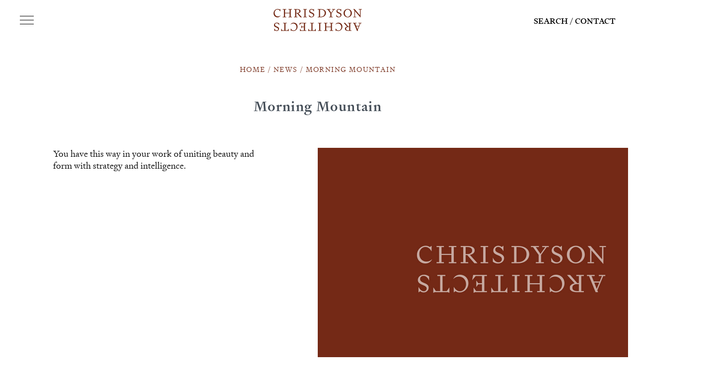

--- FILE ---
content_type: text/html; charset=UTF-8
request_url: https://www.chrisdyson.co.uk/testimonials/2402-2/
body_size: 12446
content:
<!DOCTYPE html>
<html xmlns="http://www.w3.org/1999/xhtml">
   <head profile="http://gmpg.org/xfn/11">
      <!-- Global site tag (gtag.js) - Google Analytics -->
      <script async src="https://www.googletagmanager.com/gtag/js?id=G-7R1HCHHFRR"></script>
      <script>
        window.dataLayer = window.dataLayer || [];
        function gtag(){dataLayer.push(arguments);}
        gtag('js', new Date());
        gtag('config', 'G-7R1HCHHFRR');
      </script>
      <meta http-equiv="Content-Type" content="text/html;   charset=UTF-8" />
      <meta name="viewport" content="width=device-width, minimum-scale=1,   maximum-scale=1, user-scalable=no" />
      <link rel="icon" type="image/png" href="https://www.chrisdyson.co.uk/favicon.png"/>
      <link rel="alternate" type="application/rss+xml" title="Chris Dyson Architects RSS Feed" href="https://www.chrisdyson.co.uk/feed/" />
      <link rel="stylesheet" rel="preload" as="style" async="async" href="https://use.typekit.net/vuq7pfk.css">
      <link rel="pingback" href="https://www.chrisdyson.co.uk/xmlrpc.php" />
            <!--[if lt IE 9]>
         <script src="//html5shiv.googlecode.com/svn/trunk/html5.js"></script>
      <![endif]-->
      <meta name='robots' content='index, follow, max-image-preview:large, max-snippet:-1, max-video-preview:-1' />

	<!-- This site is optimized with the Yoast SEO plugin v26.6 - https://yoast.com/wordpress/plugins/seo/ -->
	<title>Morning Mountain | Chris Dyson Architects</title>
	<link rel="canonical" href="https://www.chrisdyson.co.uk/testimonials/2402-2/" />
	<meta property="og:locale" content="en_GB" />
	<meta property="og:type" content="article" />
	<meta property="og:title" content="Morning Mountain | Chris Dyson Architects" />
	<meta property="og:description" content="You have this way in your work of uniting beauty and form with strategy and intelligence. &nbsp;" />
	<meta property="og:url" content="https://www.chrisdyson.co.uk/testimonials/2402-2/" />
	<meta property="og:site_name" content="Chris Dyson Architects" />
	<meta property="article:modified_time" content="2023-11-10T16:13:46+00:00" />
	<meta property="og:image" content="http://www.chrisdyson.co.uk/wp-content/uploads/2020/10/crystal-palace-park-new-cafe-gall3-1.jpg" />
	<meta property="og:image:width" content="1350" />
	<meta property="og:image:height" content="760" />
	<meta property="og:image:type" content="image/jpeg" />
	<meta name="twitter:card" content="summary_large_image" />
	<meta name="twitter:label1" content="Estimated reading time" />
	<meta name="twitter:data1" content="1 minute" />
	<script type="application/ld+json" class="yoast-schema-graph">{"@context":"https://schema.org","@graph":[{"@type":"WebPage","@id":"https://www.chrisdyson.co.uk/testimonials/2402-2/","url":"https://www.chrisdyson.co.uk/testimonials/2402-2/","name":"Morning Mountain | Chris Dyson Architects","isPartOf":{"@id":"https://www.chrisdyson.co.uk/#website"},"primaryImageOfPage":{"@id":"https://www.chrisdyson.co.uk/testimonials/2402-2/#primaryimage"},"image":{"@id":"https://www.chrisdyson.co.uk/testimonials/2402-2/#primaryimage"},"thumbnailUrl":"https://www.chrisdyson.co.uk/wp-content/uploads/2020/10/crystal-palace-park-new-cafe-gall3-1.jpg","datePublished":"2022-07-27T15:58:40+00:00","dateModified":"2023-11-10T16:13:46+00:00","breadcrumb":{"@id":"https://www.chrisdyson.co.uk/testimonials/2402-2/#breadcrumb"},"inLanguage":"en-GB","potentialAction":[{"@type":"ReadAction","target":["https://www.chrisdyson.co.uk/testimonials/2402-2/"]}]},{"@type":"ImageObject","inLanguage":"en-GB","@id":"https://www.chrisdyson.co.uk/testimonials/2402-2/#primaryimage","url":"https://www.chrisdyson.co.uk/wp-content/uploads/2020/10/crystal-palace-park-new-cafe-gall3-1.jpg","contentUrl":"https://www.chrisdyson.co.uk/wp-content/uploads/2020/10/crystal-palace-park-new-cafe-gall3-1.jpg","width":1350,"height":760,"caption":"Crystal Palace Park - New Café"},{"@type":"BreadcrumbList","@id":"https://www.chrisdyson.co.uk/testimonials/2402-2/#breadcrumb","itemListElement":[{"@type":"ListItem","position":1,"name":"Home","item":"https://www.chrisdyson.co.uk/"},{"@type":"ListItem","position":2,"name":"Morning Mountain"}]},{"@type":"WebSite","@id":"https://www.chrisdyson.co.uk/#website","url":"https://www.chrisdyson.co.uk/","name":"Chris Dyson Architects","description":"Just another WordPress site","potentialAction":[{"@type":"SearchAction","target":{"@type":"EntryPoint","urlTemplate":"https://www.chrisdyson.co.uk/?s={search_term_string}"},"query-input":{"@type":"PropertyValueSpecification","valueRequired":true,"valueName":"search_term_string"}}],"inLanguage":"en-GB"}]}</script>
	<!-- / Yoast SEO plugin. -->


<style id='wp-img-auto-sizes-contain-inline-css' type='text/css'>
img:is([sizes=auto i],[sizes^="auto," i]){contain-intrinsic-size:3000px 1500px}
/*# sourceURL=wp-img-auto-sizes-contain-inline-css */
</style>
<link rel='stylesheet' id='remodal-css' href='https://www.chrisdyson.co.uk/wp-content/plugins/wp-google-maps-pro/lib/remodal.css?ver=6.9' type='text/css' media='all' />
<link rel='stylesheet' id='remodal-default-theme-css' href='https://www.chrisdyson.co.uk/wp-content/plugins/wp-google-maps-pro/lib/remodal-default-theme.css?ver=6.9' type='text/css' media='all' />
<link rel='stylesheet' id='wpgmza-marker-library-dialog-css' href='https://www.chrisdyson.co.uk/wp-content/plugins/wp-google-maps-pro/css/marker-library-dialog.css?ver=6.9' type='text/css' media='all' />
<link rel='stylesheet' id='sbi_styles-css' href='https://www.chrisdyson.co.uk/wp-content/plugins/instagram-feed/css/sbi-styles.min.css?ver=6.10.0' type='text/css' media='all' />
<style id='classic-theme-styles-inline-css' type='text/css'>
/*! This file is auto-generated */
.wp-block-button__link{color:#fff;background-color:#32373c;border-radius:9999px;box-shadow:none;text-decoration:none;padding:calc(.667em + 2px) calc(1.333em + 2px);font-size:1.125em}.wp-block-file__button{background:#32373c;color:#fff;text-decoration:none}
/*# sourceURL=/wp-includes/css/classic-themes.min.css */
</style>
<link rel='stylesheet' id='sm-style-css' href='https://www.chrisdyson.co.uk/wp-content/plugins/wp-show-more/wpsm-style.css?ver=6.9' type='text/css' media='all' />
<link rel='stylesheet' id='style-min-css' href='https://www.chrisdyson.co.uk/wp-content/themes/chris-dyson-architects/style.min.css' rel='preload' as='style' async='async' type='text/css' media='' />
<link rel='stylesheet' id='slick-style-min-css' href='//cdnjs.cloudflare.com/ajax/libs/slick-carousel/1.9.0/slick.min.css' rel='preload' as='style' async='async' type='text/css' media='' />
<link rel='stylesheet' id='comp-social-block-css-css' href='https://www.chrisdyson.co.uk/wp-content/themes/chris-dyson-architects/assets/components/comp-social-block/comp-social-block.min.css' rel='preload' as='style' async='async' type='text/css' media='' />
<link rel='stylesheet' id='comp-featured-card-css' href='https://www.chrisdyson.co.uk/wp-content/themes/chris-dyson-architects/assets/components/comp-featured-card-block/comp-featured-card-block.min.css' rel='preload' as='style' async='async' type='text/css' media='' />
<link rel='stylesheet' id='comp-breadcrumbs-css' href='https://www.chrisdyson.co.uk/wp-content/themes/chris-dyson-architects/assets/components/comp-breadcrumbs/comp-breadcrumbs.min.css' rel='preload' as='style' async='async' type='text/css' media='' />
<script type="text/javascript" src="https://www.chrisdyson.co.uk/wp-includes/js/jquery/jquery.min.js" id="jquery-core-js"></script>
<script type="text/javascript" src="https://www.chrisdyson.co.uk/wp-includes/js/jquery/jquery-migrate.min.js" id="jquery-migrate-js"></script>
<script type="text/javascript" src="https://www.chrisdyson.co.uk/wp-content/plugins/wp-google-maps-pro/lib/remodal.min.js" id="remodal-js"></script>
<script type="text/javascript" id="wpgmza_data-js-extra">
/* <![CDATA[ */
var wpgmza_google_api_status = {"message":"Enqueued","code":"ENQUEUED"};
//# sourceURL=wpgmza_data-js-extra
/* ]]> */
</script>
<script type="text/javascript" src="https://www.chrisdyson.co.uk/wp-content/plugins/wp-google-maps/wpgmza_data.js" id="wpgmza_data-js"></script>
<script type="text/javascript" src="//cdnjs.cloudflare.com/ajax/libs/slick-carousel/1.9.0/slick.min.js" id="slick-min-js"></script>

<link rel='shortlink' href='https://www.chrisdyson.co.uk/?p=2402' />
   <style id='global-styles-inline-css' type='text/css'>
:root{--wp--preset--aspect-ratio--square: 1;--wp--preset--aspect-ratio--4-3: 4/3;--wp--preset--aspect-ratio--3-4: 3/4;--wp--preset--aspect-ratio--3-2: 3/2;--wp--preset--aspect-ratio--2-3: 2/3;--wp--preset--aspect-ratio--16-9: 16/9;--wp--preset--aspect-ratio--9-16: 9/16;--wp--preset--color--black: #000000;--wp--preset--color--cyan-bluish-gray: #abb8c3;--wp--preset--color--white: #ffffff;--wp--preset--color--pale-pink: #f78da7;--wp--preset--color--vivid-red: #cf2e2e;--wp--preset--color--luminous-vivid-orange: #ff6900;--wp--preset--color--luminous-vivid-amber: #fcb900;--wp--preset--color--light-green-cyan: #7bdcb5;--wp--preset--color--vivid-green-cyan: #00d084;--wp--preset--color--pale-cyan-blue: #8ed1fc;--wp--preset--color--vivid-cyan-blue: #0693e3;--wp--preset--color--vivid-purple: #9b51e0;--wp--preset--gradient--vivid-cyan-blue-to-vivid-purple: linear-gradient(135deg,rgb(6,147,227) 0%,rgb(155,81,224) 100%);--wp--preset--gradient--light-green-cyan-to-vivid-green-cyan: linear-gradient(135deg,rgb(122,220,180) 0%,rgb(0,208,130) 100%);--wp--preset--gradient--luminous-vivid-amber-to-luminous-vivid-orange: linear-gradient(135deg,rgb(252,185,0) 0%,rgb(255,105,0) 100%);--wp--preset--gradient--luminous-vivid-orange-to-vivid-red: linear-gradient(135deg,rgb(255,105,0) 0%,rgb(207,46,46) 100%);--wp--preset--gradient--very-light-gray-to-cyan-bluish-gray: linear-gradient(135deg,rgb(238,238,238) 0%,rgb(169,184,195) 100%);--wp--preset--gradient--cool-to-warm-spectrum: linear-gradient(135deg,rgb(74,234,220) 0%,rgb(151,120,209) 20%,rgb(207,42,186) 40%,rgb(238,44,130) 60%,rgb(251,105,98) 80%,rgb(254,248,76) 100%);--wp--preset--gradient--blush-light-purple: linear-gradient(135deg,rgb(255,206,236) 0%,rgb(152,150,240) 100%);--wp--preset--gradient--blush-bordeaux: linear-gradient(135deg,rgb(254,205,165) 0%,rgb(254,45,45) 50%,rgb(107,0,62) 100%);--wp--preset--gradient--luminous-dusk: linear-gradient(135deg,rgb(255,203,112) 0%,rgb(199,81,192) 50%,rgb(65,88,208) 100%);--wp--preset--gradient--pale-ocean: linear-gradient(135deg,rgb(255,245,203) 0%,rgb(182,227,212) 50%,rgb(51,167,181) 100%);--wp--preset--gradient--electric-grass: linear-gradient(135deg,rgb(202,248,128) 0%,rgb(113,206,126) 100%);--wp--preset--gradient--midnight: linear-gradient(135deg,rgb(2,3,129) 0%,rgb(40,116,252) 100%);--wp--preset--font-size--small: 13px;--wp--preset--font-size--medium: 20px;--wp--preset--font-size--large: 36px;--wp--preset--font-size--x-large: 42px;--wp--preset--spacing--20: 0.44rem;--wp--preset--spacing--30: 0.67rem;--wp--preset--spacing--40: 1rem;--wp--preset--spacing--50: 1.5rem;--wp--preset--spacing--60: 2.25rem;--wp--preset--spacing--70: 3.38rem;--wp--preset--spacing--80: 5.06rem;--wp--preset--shadow--natural: 6px 6px 9px rgba(0, 0, 0, 0.2);--wp--preset--shadow--deep: 12px 12px 50px rgba(0, 0, 0, 0.4);--wp--preset--shadow--sharp: 6px 6px 0px rgba(0, 0, 0, 0.2);--wp--preset--shadow--outlined: 6px 6px 0px -3px rgb(255, 255, 255), 6px 6px rgb(0, 0, 0);--wp--preset--shadow--crisp: 6px 6px 0px rgb(0, 0, 0);}:where(.is-layout-flex){gap: 0.5em;}:where(.is-layout-grid){gap: 0.5em;}body .is-layout-flex{display: flex;}.is-layout-flex{flex-wrap: wrap;align-items: center;}.is-layout-flex > :is(*, div){margin: 0;}body .is-layout-grid{display: grid;}.is-layout-grid > :is(*, div){margin: 0;}:where(.wp-block-columns.is-layout-flex){gap: 2em;}:where(.wp-block-columns.is-layout-grid){gap: 2em;}:where(.wp-block-post-template.is-layout-flex){gap: 1.25em;}:where(.wp-block-post-template.is-layout-grid){gap: 1.25em;}.has-black-color{color: var(--wp--preset--color--black) !important;}.has-cyan-bluish-gray-color{color: var(--wp--preset--color--cyan-bluish-gray) !important;}.has-white-color{color: var(--wp--preset--color--white) !important;}.has-pale-pink-color{color: var(--wp--preset--color--pale-pink) !important;}.has-vivid-red-color{color: var(--wp--preset--color--vivid-red) !important;}.has-luminous-vivid-orange-color{color: var(--wp--preset--color--luminous-vivid-orange) !important;}.has-luminous-vivid-amber-color{color: var(--wp--preset--color--luminous-vivid-amber) !important;}.has-light-green-cyan-color{color: var(--wp--preset--color--light-green-cyan) !important;}.has-vivid-green-cyan-color{color: var(--wp--preset--color--vivid-green-cyan) !important;}.has-pale-cyan-blue-color{color: var(--wp--preset--color--pale-cyan-blue) !important;}.has-vivid-cyan-blue-color{color: var(--wp--preset--color--vivid-cyan-blue) !important;}.has-vivid-purple-color{color: var(--wp--preset--color--vivid-purple) !important;}.has-black-background-color{background-color: var(--wp--preset--color--black) !important;}.has-cyan-bluish-gray-background-color{background-color: var(--wp--preset--color--cyan-bluish-gray) !important;}.has-white-background-color{background-color: var(--wp--preset--color--white) !important;}.has-pale-pink-background-color{background-color: var(--wp--preset--color--pale-pink) !important;}.has-vivid-red-background-color{background-color: var(--wp--preset--color--vivid-red) !important;}.has-luminous-vivid-orange-background-color{background-color: var(--wp--preset--color--luminous-vivid-orange) !important;}.has-luminous-vivid-amber-background-color{background-color: var(--wp--preset--color--luminous-vivid-amber) !important;}.has-light-green-cyan-background-color{background-color: var(--wp--preset--color--light-green-cyan) !important;}.has-vivid-green-cyan-background-color{background-color: var(--wp--preset--color--vivid-green-cyan) !important;}.has-pale-cyan-blue-background-color{background-color: var(--wp--preset--color--pale-cyan-blue) !important;}.has-vivid-cyan-blue-background-color{background-color: var(--wp--preset--color--vivid-cyan-blue) !important;}.has-vivid-purple-background-color{background-color: var(--wp--preset--color--vivid-purple) !important;}.has-black-border-color{border-color: var(--wp--preset--color--black) !important;}.has-cyan-bluish-gray-border-color{border-color: var(--wp--preset--color--cyan-bluish-gray) !important;}.has-white-border-color{border-color: var(--wp--preset--color--white) !important;}.has-pale-pink-border-color{border-color: var(--wp--preset--color--pale-pink) !important;}.has-vivid-red-border-color{border-color: var(--wp--preset--color--vivid-red) !important;}.has-luminous-vivid-orange-border-color{border-color: var(--wp--preset--color--luminous-vivid-orange) !important;}.has-luminous-vivid-amber-border-color{border-color: var(--wp--preset--color--luminous-vivid-amber) !important;}.has-light-green-cyan-border-color{border-color: var(--wp--preset--color--light-green-cyan) !important;}.has-vivid-green-cyan-border-color{border-color: var(--wp--preset--color--vivid-green-cyan) !important;}.has-pale-cyan-blue-border-color{border-color: var(--wp--preset--color--pale-cyan-blue) !important;}.has-vivid-cyan-blue-border-color{border-color: var(--wp--preset--color--vivid-cyan-blue) !important;}.has-vivid-purple-border-color{border-color: var(--wp--preset--color--vivid-purple) !important;}.has-vivid-cyan-blue-to-vivid-purple-gradient-background{background: var(--wp--preset--gradient--vivid-cyan-blue-to-vivid-purple) !important;}.has-light-green-cyan-to-vivid-green-cyan-gradient-background{background: var(--wp--preset--gradient--light-green-cyan-to-vivid-green-cyan) !important;}.has-luminous-vivid-amber-to-luminous-vivid-orange-gradient-background{background: var(--wp--preset--gradient--luminous-vivid-amber-to-luminous-vivid-orange) !important;}.has-luminous-vivid-orange-to-vivid-red-gradient-background{background: var(--wp--preset--gradient--luminous-vivid-orange-to-vivid-red) !important;}.has-very-light-gray-to-cyan-bluish-gray-gradient-background{background: var(--wp--preset--gradient--very-light-gray-to-cyan-bluish-gray) !important;}.has-cool-to-warm-spectrum-gradient-background{background: var(--wp--preset--gradient--cool-to-warm-spectrum) !important;}.has-blush-light-purple-gradient-background{background: var(--wp--preset--gradient--blush-light-purple) !important;}.has-blush-bordeaux-gradient-background{background: var(--wp--preset--gradient--blush-bordeaux) !important;}.has-luminous-dusk-gradient-background{background: var(--wp--preset--gradient--luminous-dusk) !important;}.has-pale-ocean-gradient-background{background: var(--wp--preset--gradient--pale-ocean) !important;}.has-electric-grass-gradient-background{background: var(--wp--preset--gradient--electric-grass) !important;}.has-midnight-gradient-background{background: var(--wp--preset--gradient--midnight) !important;}.has-small-font-size{font-size: var(--wp--preset--font-size--small) !important;}.has-medium-font-size{font-size: var(--wp--preset--font-size--medium) !important;}.has-large-font-size{font-size: var(--wp--preset--font-size--large) !important;}.has-x-large-font-size{font-size: var(--wp--preset--font-size--x-large) !important;}
/*# sourceURL=global-styles-inline-css */
</style>
</head>

<body class="wp-singular testimonials-template-default single single-testimonials postid-2402 wp-theme-chris-dyson-architects">
<div class="side-gutters"></div>
<header class="content">
   <!-- Header Main Section -->
   <div class="main-header">
      <div class="flex-content-block">
         <div class="burger-menu-holder">
            <span></span>
            <span></span>
            <span></span>
         </div> <!-- burger-menu-holder Ends -->

         <div class="logo-container">
            <div class="logo-holder">
               <a href="https://www.chrisdyson.co.uk">
                  <img src="https://www.chrisdyson.co.uk/wp-content/themes/chris-dyson-architects/assets/img/chris-dyson-architects-logo-new.png" alt="Chris Dyson Architects" title="Chris Dyson Architects" width="178px" height="45px">
               </a>
            </div> <!-- logo-holder Ends -->
         </div> <!-- logo-container Ends -->
         <div class="header-top-link-container">
            <ul>
               <li>
                  <span>
                     Search
                  </span>
               </li>
               <li>
                  <a href="https://www.chrisdyson.co.uk/contact-us">
                     Contact
                  </a>
               </li>
            </ul>
         </div> <!-- header-top-link-container Ends -->
      </div> <!-- flex-content-block Ends -->
      <div class="flyout-menu-container">
         <div class="flyout-close-holder">
            <span></span>
            <span></span>
         </div> <!-- flyout-close-holder Ends -->
         <div class="flyout-menu-holder">
            <nav>
               <div class="menu-main-menu-container"><ul id="menu-main-menu" class="menu"><li id="menu-item-44" class="menu-item menu-item-type-post_type menu-item-object-page menu-item-44"><a href="https://www.chrisdyson.co.uk/projects/">Projects</a></li>
<li id="menu-item-87" class="menu-item menu-item-type-post_type menu-item-object-page menu-item-87"><a href="https://www.chrisdyson.co.uk/our-studio/">Studio</a></li>
<li id="menu-item-971" class="menu-item menu-item-type-post_type menu-item-object-page menu-item-971"><a href="https://www.chrisdyson.co.uk/news-insights/">News</a></li>
<li id="menu-item-361" class="menu-item menu-item-type-post_type menu-item-object-page menu-item-361"><a href="https://www.chrisdyson.co.uk/contact-us/">Contact</a></li>
</ul></div>            </nav>
         </div> <!-- flyout-menu-holder Ends -->
         <div class="flyout-search-holder show-on-responsive">
            <form action="https://www.chrisdyson.co.uk/" method="get">
               <div class="header-search-input-holder">
                  <input type="text" name="s" id="s" placeholder="Search">
                  <input class="header-submit" type="submit">
               </div> <!-- header-search-input-holder Ends -->
            </form>
         </div>
         <div class="flyout-bottom-links-holder">
                        <ul>
                                 <li>
                     <a href="https://www.instagram.com/chrisdysonarchitects/?hl=en" target="_blank" rel="noopener">
                        Instagram
                     </a>
                  </li>
                                 <li>
                     <a href="https://twitter.com/chrisdysonarch" target="_blank" rel="noopener">
                        X
                     </a>
                  </li>
                           </ul>
         </div> <!-- flyout-bottom-links-holder Ends -->
      </div> <!-- flyout-menu-container Ends -->
      <div class="header-search-container add-flex-fix">
         <!-- 1 Col -->
         <div class="col-xs-1-12 col-md-1-12"></div>
         <!-- 1 Col -->
         <div class="col-xs-1-12 col-md-1-12">
            <div class="search-close-holder">
               <span></span>
               <span></span>
            </div> <!-- flyout-close-holder Ends -->
         </div> <!-- col-xs-1-12 Ends -->
         <div class="col-xs-8-12 col-md-8-12">
               <div class="header-search-input-holder">
                  <form action="https://www.chrisdyson.co.uk/" method="get">
                     <input type="text" name="s" id="s" placeholder="Search">
                  </form>
                  <input class="header-submit" type="submit">
               </div> <!-- header-search-input-holder Ends -->
      </div> <!-- header-search-container Ends -->
      <!-- 2 Col -->
      <div class="col-xs-2-12 col-md-2-12"></div>
   </div> <!-- main-header Ends -->
</header> <!-- content Ends -->
<main class="wrapper top-push">
<section class="content">
   <div class="breadcrumbs">
      <a href="https://www.chrisdyson.co.uk">Home</a> / <a href="https://www.chrisdyson.co.uk/news-insights/">News</a> / <span>Morning Mountain</span>
   </div>
</section>
<section class="content">
   <div class="page-title-full">
      <h1>Morning Mountain</h1>
   </div>
</section>	<section class="content">
	<div class="fifty-spacer"></div>
		<div class="flex-content-block single-news-flex-mobile-fix">
			<div class="col-xs-12-12 col-md-1-12 hide-on-responsive"></div>

			<div class="col-xs-12-12 show-on-responsive">
									<div class="back-to-news-listings">
						<a href="https://www.chrisdyson.co.uk/news-insights/">Back to listings</a>
					</div>
							</div>

			<div class="col-xs-12-12 col-md-4-12 text-mob-order">
				<div class="news-single-text-holder">
					<p>You have this way in your work of uniting beauty and form with strategy and intelligence.</p>
<p>&nbsp;</p>
				</div><!-- main text-container Ends -->
			</div>

			<div class="col-xs-12-12 col-md-1-12 hide-on-responsive"></div>

			<div class="col-xs-12-12 col-md-6-12 gallery-mob-order">
									<div class="slick-slider-news-gallery-container">
													<img class="lazy" data-src="https://www.chrisdyson.co.uk/wp-content/themes/chris-dyson-architects/assets/img/placeholder-news-item.jpg" width="780px" height="490px" alt="Chris Dyson Architects" title="Chris Dyson Architects">
											</div><!-- news-gallery-slide-container Ends -->
								<div class="add-flex-fix">
					<div class="col-xs-10-12 col-md-2-6">
						<div class="news-single-share-container">
							<div class="news-single-share-title-holder">Share</div>
							<ul class="a2a_kit a2a_kit_size_32">
								<li>
									<a class="a2a_button_twitter" href="#">
										<img src="https://www.chrisdyson.co.uk/wp-content/themes/chris-dyson-architects/assets/img/share-x-icon.png" title="Share Chris Dyson Architects On X" alt="Share Chris Dyson Architects On X"/>
									</a>
								</li>

								<li>
									<a class="a2a_button_facebook" href="#">
										<img src="https://www.chrisdyson.co.uk/wp-content/themes/chris-dyson-architects/assets/img/share-facebook-icon.png" title="Share Chris Dyson Architects On Facebook" alt="Share Chris Dyson Architects On Facebook"/>
									</a>
								</li>
								<li>
									<a class="a2a_button_pinterest" href="#">
										<img src="https://www.chrisdyson.co.uk/wp-content/themes/chris-dyson-architects/assets/img/share-pinterest-icon.png" title="Share Chris Dyson Architects On Pinterest" alt="Share Chris Dyson Architects On Pinterest"/>
									</a>
								</li>
								<li>
									<a class="a2a_button_linkedin" href="#">
										<img src="https://www.chrisdyson.co.uk/wp-content/themes/chris-dyson-architects/assets/img/share-linkedin-icon.png" title="Share Chris Dyson Architects On LinkedIn" alt="Share Chris Dyson Architects On LinkedIn"/>
									</a>
								</li>
								<li>
									<a class="a2a_button_email" href="#">
										<img src="https://www.chrisdyson.co.uk/wp-content/themes/chris-dyson-architects/assets/img/share-email-icon.png" title="Share Chris Dyson Architects On Email" alt="Share Chris Dyson Architects On Email"/>
									</a>
								</li>
							</ul>
						</div><!-- share-container Ends -->
					</div> <!-- col-md-2-6 Ends -->
					<div class="col-xs-0-6 col-md-2-6"></div>
					<div class="col-xs-2-12 col-md-2-6">
													<div class="news-gallery-counter-holder"></div>
											</div> <!-- col-md-2-6 Ends -->
					<div class="col-xs-6-6 col-md-6-6 hide-on-responsive">
													<div class="back-to-news-listings">
								<a href="https://www.chrisdyson.co.uk/news-insights/">
									Back to listings
								</a>
							</div> <!-- back-to-news-listings Ends -->
											</div> <!-- col-md-6-6 Ends -->
				</div> <!-- add-flex-fix Ends -->
			</div> <!-- col-md-6-12 Ends -->
		</div> <!-- flex-content-block Ends -->
		<div class="one-hundred-spacer"></div>
	</section> <!-- content Ends -->

<!-- You can start editing here. -->
	<section class="content off-white-background">
	<div class="one-hundred-spacer"></div>
		<div class="flex-content-block">
			<div class="col-xs-12-12 col-md-1-12 hide-on-responsive"></div>
			<div class="col-xs-12-12 col-md-4-12">
				<div class="news-item-comments">
					<div class="news-item-comments-title">Comments</div>
					
					  							<!-- If comments are closed. -->
							<p class="nocomments">Comments are closed.</p>

															</div>
			</div>
			<div class="col-xs-12-12 col-md-6-12 add-flex-fix">
				<div class="news-item-comments-form">
					<div class="news-item-comments-form-title">Leave a comment</div>
									</div>
			</div>
			<div class="col-xs-12-12 col-md-1-12 hide-on-responsive"></div>
		</div> <!-- flex-content-block Ends -->
	<div class="one-hundred-spacer"></div>
	</section> <!-- content Ends -->
<section class="content fadeIn">
   <div class="flex-content-block">
      <div class="col-xs-12-12 col-md-12-12 col-lg-12-12 block-header-full">
         <h4>
            Related News
         </h4>
         <div class="block-header-all-link hide-on-responsive">
            <a href="https://www.chrisdyson.co.uk/news-insights/">
               View all news
            </a>
         </div> <!-- block-header-all-link Ends -->
      </div> <!-- col-xs-12-12 Ends -->
   </div> <!-- flex-content-block Ends -->
</section> <!-- content Ends -->

<section class="content fadeIn">
   <div class="flex-content-block">
                  <div class="col-xs-6-12 col-md-2-12 col-lg-2-12">
               <div class="news-feed-content-container">
                  <a href="https://www.chrisdyson.co.uk/latest-news/harrow-arts-centre-greenhill-building-wins-a-riba-award/">
                     <div class="news-feed-image-holder">
                                                   <img class="lazy" data-src="https://www.chrisdyson.co.uk/wp-content/uploads/2024/12/999-14-HARROW-ARTS-CENTRE-CDA-Photo-DC-240x160.jpg" alt="Harrow Arts Centre, Greenhill Building wins a RIBA Award! - Chris Dyson Architects" title="Harrow Arts Centre, Greenhill Building wins a RIBA Award! - Chris Dyson Architects" width="100%" height="100%">
                                             </div>
                     <div class="news-feed-title-holder">
                        <h3>
                           Harrow Arts Centre, Greenhill Building wins a RIBA Award!                        </h3>
                     </div> <!-- news-feed-title-holder Ends -->
                     <div class="news-feed-text-holder">
                        An honour to win a RIBA London Award for our Greenhill Building at Harrow Arts Centre. We had a wonderful night at th...                     </div> <!-- news-feed-text-holder Ends -->
                  </a>
               </div> <!-- news-feed-content-container Ends -->
            </div> <!-- col-xs-2-12 Ends -->
                     <div class="col-xs-6-12 col-md-2-12 col-lg-2-12">
               <div class="news-feed-content-container">
                  <a href="https://www.chrisdyson.co.uk/latest-news/shoreditch-weavers-houses-featured-in-press/">
                     <div class="news-feed-image-holder">
                                                   <img class="lazy" data-src="https://www.chrisdyson.co.uk/wp-content/uploads/2025/05/RACHELFERRIMAN-REDCHURCH-STREET-LOWRES-094-240x160.jpg" alt="Shoreditch Weaver&#8217;s Houses Featured in Press - Chris Dyson Architects" title="Shoreditch Weaver&#8217;s Houses Featured in Press - Chris Dyson Architects" width="100%" height="100%">
                                             </div>
                     <div class="news-feed-title-holder">
                        <h3>
                           Shoreditch Weaver&#8217;s Houses Featured in Press                        </h3>
                     </div> <!-- news-feed-title-holder Ends -->
                     <div class="news-feed-text-holder">
                        A pair of long-derelict buildings on Redchurch Street in Shoreditch have been restored following a five-year conserva...                     </div> <!-- news-feed-text-holder Ends -->
                  </a>
               </div> <!-- news-feed-content-container Ends -->
            </div> <!-- col-xs-2-12 Ends -->
                     <div class="col-xs-6-12 col-md-2-12 col-lg-2-12">
               <div class="news-feed-content-container">
                  <a href="https://www.chrisdyson.co.uk/latest-news/the-goodsyard-shortlisted-for-planning-awards/">
                     <div class="news-feed-image-holder">
                                                   <img class="lazy" data-src="https://www.chrisdyson.co.uk/wp-content/uploads/2020/10/cd-projects-bishopgate-1-240x135.jpg" alt="The Goodsyard shortlisted for Planning Awards! - Chris Dyson Architects" title="The Goodsyard shortlisted for Planning Awards! - Chris Dyson Architects" width="100%" height="100%">
                                             </div>
                     <div class="news-feed-title-holder">
                        <h3>
                           The Goodsyard shortlisted for Planning Awards!                        </h3>
                     </div> <!-- news-feed-title-holder Ends -->
                     <div class="news-feed-text-holder">
                        Winner of Best Use of Heritage in Place-making to be announced on 11th June.

https://www.planningawards.com/finali...                     </div> <!-- news-feed-text-holder Ends -->
                  </a>
               </div> <!-- news-feed-content-container Ends -->
            </div> <!-- col-xs-2-12 Ends -->
                     <div class="col-xs-6-12 col-md-2-12 col-lg-2-12">
               <div class="news-feed-content-container">
                  <a href="https://www.chrisdyson.co.uk/latest-news/norton-folgate-chris-writes-the-cover-feature-for-decembers-architecture-today/">
                     <div class="news-feed-image-holder">
                                                   <img class="lazy" data-src="https://www.chrisdyson.co.uk/wp-content/uploads/2025/05/elder_yard_hero-240x170.jpeg" alt="Norton Folgate: Chris writes the cover feature for December’s Architecture Today - Chris Dyson Architects" title="Norton Folgate: Chris writes the cover feature for December’s Architecture Today - Chris Dyson Architects" width="100%" height="100%">
                                             </div>
                     <div class="news-feed-title-holder">
                        <h3>
                           Norton Folgate: Chris writes the cover feature for December’s Architecture Today                        </h3>
                     </div> <!-- news-feed-title-holder Ends -->
                     <div class="news-feed-text-holder">
                        “A few surprises provide delight… Morris + Company has triumphantly marked the corner of Poloate Street and Norton Po...                     </div> <!-- news-feed-text-holder Ends -->
                  </a>
               </div> <!-- news-feed-content-container Ends -->
            </div> <!-- col-xs-2-12 Ends -->
                     <div class="col-xs-6-12 col-md-2-12 col-lg-2-12">
               <div class="news-feed-content-container">
                  <a href="https://www.chrisdyson.co.uk/latest-news/cda-featured-in-house-garden-top-100-2025/">
                     <div class="news-feed-image-holder">
                                                   <img class="lazy" data-src="https://www.chrisdyson.co.uk/wp-content/uploads/2025/05/HGTop100_2024_1-240x102.png" alt="CDA Featured in House &#038; Garden &#8211; Top 100 2025 - Chris Dyson Architects" title="CDA Featured in House &#038; Garden &#8211; Top 100 2025 - Chris Dyson Architects" width="100%" height="100%">
                                             </div>
                     <div class="news-feed-title-holder">
                        <h3>
                           CDA Featured in House &#038; Garden &#8211; Top 100 2025                        </h3>
                     </div> <!-- news-feed-title-holder Ends -->
                     <div class="news-feed-text-holder">
                        For the second year running CDA have been featured in House &amp; Garden magazine's Top 100 interior designers and ar...                     </div> <!-- news-feed-text-holder Ends -->
                  </a>
               </div> <!-- news-feed-content-container Ends -->
            </div> <!-- col-xs-2-12 Ends -->
                     <div class="col-xs-6-12 col-md-2-12 col-lg-2-12">
               <div class="news-feed-content-container">
                  <a href="https://www.chrisdyson.co.uk/latest-news/bbc-how-spitalfields-reflects-the-ever-changing-face-of-london/">
                     <div class="news-feed-image-holder">
                                                   <img class="lazy" data-src="https://www.chrisdyson.co.uk/wp-content/uploads/2025/05/RACHELFERRIMAN-REDCHURCH-STREET-LOWRES-096-240x360.jpg" alt="BBC &#8211; &#8216;How Spitalfields reflects the ever-changing face of London&#8217; - Chris Dyson Architects" title="BBC &#8211; &#8216;How Spitalfields reflects the ever-changing face of London&#8217; - Chris Dyson Architects" width="100%" height="100%">
                                             </div>
                     <div class="news-feed-title-holder">
                        <h3>
                           BBC &#8211; &#8216;How Spitalfields reflects the ever-changing face of London&#8217;                        </h3>
                     </div> <!-- news-feed-title-holder Ends -->
                     <div class="news-feed-text-holder">
                        Chris was recently interviewed by the BBC regarding the changing nature of Spitalfields and our recently completed pr...                     </div> <!-- news-feed-text-holder Ends -->
                  </a>
               </div> <!-- news-feed-content-container Ends -->
            </div> <!-- col-xs-2-12 Ends -->
            </div> <!-- flex-content-block Ends -->
</section> <!-- content Ends --><section class="content off-white-background">
   <div class="one-hundred-spacer"></div>
   <div class="flex-content-block no-calc">
      <!-- 1 Col -->
      <div class="col-xs-0-12 col-md-1-12 col-lg-1-12"></div>

      <!-- 4 Col -->
      <div class="col-xs-6-12 col-md-4-12 col-lg-4-12">
         <div class="social-link-list-holder fadeIn">
                        <ul>
                                 <li>
                     <a href="https://www.instagram.com/chrisdysonarchitects/?hl=en" target="_blank" rel="noopener">
                        Instagram
                     </a>
                  </li>
                                 <li>
                     <a href="https://twitter.com/chrisdysonarch" target="_blank" rel="noopener">
                        X
                     </a>
                  </li>
                           </ul>
         </div> <!-- social-link-list-holder Ends -->
      </div> <!-- col-lg-4-12 Ends -->
	  <div class="col-xs-6-12 col-md-2-12 col-lg-2-12">
         <div class="insta-image-holder insta-one fadeIn">
            
<div id="sb_instagram"  class="sbi sbi_mob_col_1 sbi_tab_col_2 sbi_col_1" style="width: 100%; height: 100%;"	 data-feedid="sbi_17841406201132896#5"  data-res="auto" data-cols="1" data-colsmobile="1" data-colstablet="2" data-num="5" data-nummobile="" data-item-padding="0"	 data-shortcode-atts="{&quot;num&quot;:&quot;5&quot;,&quot;showbutton&quot;:&quot;false&quot;,&quot;showfollow&quot;:&quot;false&quot;,&quot;0&quot;:&quot;instagram-feed&quot;,&quot;imagepadding&quot;:&quot;0&quot;}"  data-postid="2402" data-locatornonce="796290612f" data-imageaspectratio="1:1" data-sbi-flags="favorLocal">
	
	<div id="sbi_images" >
		<div class="sbi_item sbi_type_image sbi_new sbi_transition"
	id="sbi_17876230496822671" data-date="1683290824">
	<div class="sbi_photo_wrap">
		<a class="sbi_photo" href="https://www.instagram.com/p/Cr3KsOJMiRh/" target="_blank" rel="noopener nofollow"
			data-full-res="https://scontent-lhr8-1.cdninstagram.com/v/t51.29350-15/345225689_1947138738975276_5987095612078940959_n.jpg?_nc_cat=103&#038;ccb=1-7&#038;_nc_sid=8ae9d6&#038;_nc_ohc=qbSs9FTNeGEAX-2s8cQ&#038;_nc_ht=scontent-lhr8-1.cdninstagram.com&#038;edm=ANo9K5cEAAAA&#038;oh=00_AfCTpuDGE9m3CCQiXeowbY2dEPXWdClIVC2quEjwY-Ruxw&#038;oe=6473A37C"
			data-img-src-set="{&quot;d&quot;:&quot;https:\/\/scontent-lhr8-1.cdninstagram.com\/v\/t51.29350-15\/345225689_1947138738975276_5987095612078940959_n.jpg?_nc_cat=103&amp;ccb=1-7&amp;_nc_sid=8ae9d6&amp;_nc_ohc=qbSs9FTNeGEAX-2s8cQ&amp;_nc_ht=scontent-lhr8-1.cdninstagram.com&amp;edm=ANo9K5cEAAAA&amp;oh=00_AfCTpuDGE9m3CCQiXeowbY2dEPXWdClIVC2quEjwY-Ruxw&amp;oe=6473A37C&quot;,&quot;150&quot;:&quot;https:\/\/scontent-lhr8-1.cdninstagram.com\/v\/t51.29350-15\/345225689_1947138738975276_5987095612078940959_n.jpg?_nc_cat=103&amp;ccb=1-7&amp;_nc_sid=8ae9d6&amp;_nc_ohc=qbSs9FTNeGEAX-2s8cQ&amp;_nc_ht=scontent-lhr8-1.cdninstagram.com&amp;edm=ANo9K5cEAAAA&amp;oh=00_AfCTpuDGE9m3CCQiXeowbY2dEPXWdClIVC2quEjwY-Ruxw&amp;oe=6473A37C&quot;,&quot;320&quot;:&quot;https:\/\/scontent-lhr8-1.cdninstagram.com\/v\/t51.29350-15\/345225689_1947138738975276_5987095612078940959_n.jpg?_nc_cat=103&amp;ccb=1-7&amp;_nc_sid=8ae9d6&amp;_nc_ohc=qbSs9FTNeGEAX-2s8cQ&amp;_nc_ht=scontent-lhr8-1.cdninstagram.com&amp;edm=ANo9K5cEAAAA&amp;oh=00_AfCTpuDGE9m3CCQiXeowbY2dEPXWdClIVC2quEjwY-Ruxw&amp;oe=6473A37C&quot;,&quot;640&quot;:&quot;https:\/\/scontent-lhr8-1.cdninstagram.com\/v\/t51.29350-15\/345225689_1947138738975276_5987095612078940959_n.jpg?_nc_cat=103&amp;ccb=1-7&amp;_nc_sid=8ae9d6&amp;_nc_ohc=qbSs9FTNeGEAX-2s8cQ&amp;_nc_ht=scontent-lhr8-1.cdninstagram.com&amp;edm=ANo9K5cEAAAA&amp;oh=00_AfCTpuDGE9m3CCQiXeowbY2dEPXWdClIVC2quEjwY-Ruxw&amp;oe=6473A37C&quot;}">
			<span class="sbi-screenreader">Our interiors for Tenter Ground use lightweight ti</span>
									<img src="https://www.chrisdyson.co.uk/wp-content/plugins/instagram-feed/img/placeholder.png" alt="Our interiors for Tenter Ground use lightweight timber structure and glazing with a clerestory detail for natural ventilation 

@webbyates 
@chrisdysonarchitects 
@elia_loup_archdiary 

#timber
#clt 
#glass 
#oak 
#ventilation 
#nature 
#urban" aria-hidden="true">
		</a>
	</div>
</div><div class="sbi_item sbi_type_image sbi_new sbi_transition"
	id="sbi_17951260568456929" data-date="1682494462">
	<div class="sbi_photo_wrap">
		<a class="sbi_photo" href="https://www.instagram.com/p/CrfbwAos80R/" target="_blank" rel="noopener nofollow"
			data-full-res="https://scontent-lhr8-2.cdninstagram.com/v/t51.29350-15/343405834_531319892542274_830688448780603727_n.jpg?_nc_cat=101&#038;ccb=1-7&#038;_nc_sid=8ae9d6&#038;_nc_ohc=rnpKZLlpSjQAX8HROdN&#038;_nc_ht=scontent-lhr8-2.cdninstagram.com&#038;edm=ANo9K5cEAAAA&#038;oh=00_AfCkMopj_8SvZRii_Kw-2V-4OAP0LR49Rzi9NhLCXu4cfw&#038;oe=6474421E"
			data-img-src-set="{&quot;d&quot;:&quot;https:\/\/scontent-lhr8-2.cdninstagram.com\/v\/t51.29350-15\/343405834_531319892542274_830688448780603727_n.jpg?_nc_cat=101&amp;ccb=1-7&amp;_nc_sid=8ae9d6&amp;_nc_ohc=rnpKZLlpSjQAX8HROdN&amp;_nc_ht=scontent-lhr8-2.cdninstagram.com&amp;edm=ANo9K5cEAAAA&amp;oh=00_AfCkMopj_8SvZRii_Kw-2V-4OAP0LR49Rzi9NhLCXu4cfw&amp;oe=6474421E&quot;,&quot;150&quot;:&quot;https:\/\/scontent-lhr8-2.cdninstagram.com\/v\/t51.29350-15\/343405834_531319892542274_830688448780603727_n.jpg?_nc_cat=101&amp;ccb=1-7&amp;_nc_sid=8ae9d6&amp;_nc_ohc=rnpKZLlpSjQAX8HROdN&amp;_nc_ht=scontent-lhr8-2.cdninstagram.com&amp;edm=ANo9K5cEAAAA&amp;oh=00_AfCkMopj_8SvZRii_Kw-2V-4OAP0LR49Rzi9NhLCXu4cfw&amp;oe=6474421E&quot;,&quot;320&quot;:&quot;https:\/\/scontent-lhr8-2.cdninstagram.com\/v\/t51.29350-15\/343405834_531319892542274_830688448780603727_n.jpg?_nc_cat=101&amp;ccb=1-7&amp;_nc_sid=8ae9d6&amp;_nc_ohc=rnpKZLlpSjQAX8HROdN&amp;_nc_ht=scontent-lhr8-2.cdninstagram.com&amp;edm=ANo9K5cEAAAA&amp;oh=00_AfCkMopj_8SvZRii_Kw-2V-4OAP0LR49Rzi9NhLCXu4cfw&amp;oe=6474421E&quot;,&quot;640&quot;:&quot;https:\/\/scontent-lhr8-2.cdninstagram.com\/v\/t51.29350-15\/343405834_531319892542274_830688448780603727_n.jpg?_nc_cat=101&amp;ccb=1-7&amp;_nc_sid=8ae9d6&amp;_nc_ohc=rnpKZLlpSjQAX8HROdN&amp;_nc_ht=scontent-lhr8-2.cdninstagram.com&amp;edm=ANo9K5cEAAAA&amp;oh=00_AfCkMopj_8SvZRii_Kw-2V-4OAP0LR49Rzi9NhLCXu4cfw&amp;oe=6474421E&quot;}">
			<span class="sbi-screenreader">Our project at Harrow Arts centre gets its clothes</span>
									<img src="https://www.chrisdyson.co.uk/wp-content/plugins/instagram-feed/img/placeholder.png" alt="Our project at Harrow Arts centre gets its clothes on…all very exciting 

More in the summer when the scaffold is down 

@webbyates 
@chrisdysonarchitects" aria-hidden="true">
		</a>
	</div>
</div><div class="sbi_item sbi_type_image sbi_new sbi_transition"
	id="sbi_17858528978930077" data-date="1681392533">
	<div class="sbi_photo_wrap">
		<a class="sbi_photo" href="https://www.instagram.com/p/Cq-l_OIslGP/" target="_blank" rel="noopener nofollow"
			data-full-res="https://scontent-lhr8-1.cdninstagram.com/v/t51.29350-15/329044173_558601092815741_1352251132626996570_n.jpg?_nc_cat=111&#038;ccb=1-7&#038;_nc_sid=8ae9d6&#038;_nc_ohc=xD3qaeakH1cAX9M-xCS&#038;_nc_ht=scontent-lhr8-1.cdninstagram.com&#038;edm=ANo9K5cEAAAA&#038;oh=00_AfD4JNgib5D-K5368UtXbDnW81L7yPpaA9KXJH5VFSuTwg&#038;oe=6472BB74"
			data-img-src-set="{&quot;d&quot;:&quot;https:\/\/scontent-lhr8-1.cdninstagram.com\/v\/t51.29350-15\/329044173_558601092815741_1352251132626996570_n.jpg?_nc_cat=111&amp;ccb=1-7&amp;_nc_sid=8ae9d6&amp;_nc_ohc=xD3qaeakH1cAX9M-xCS&amp;_nc_ht=scontent-lhr8-1.cdninstagram.com&amp;edm=ANo9K5cEAAAA&amp;oh=00_AfD4JNgib5D-K5368UtXbDnW81L7yPpaA9KXJH5VFSuTwg&amp;oe=6472BB74&quot;,&quot;150&quot;:&quot;https:\/\/scontent-lhr8-1.cdninstagram.com\/v\/t51.29350-15\/329044173_558601092815741_1352251132626996570_n.jpg?_nc_cat=111&amp;ccb=1-7&amp;_nc_sid=8ae9d6&amp;_nc_ohc=xD3qaeakH1cAX9M-xCS&amp;_nc_ht=scontent-lhr8-1.cdninstagram.com&amp;edm=ANo9K5cEAAAA&amp;oh=00_AfD4JNgib5D-K5368UtXbDnW81L7yPpaA9KXJH5VFSuTwg&amp;oe=6472BB74&quot;,&quot;320&quot;:&quot;https:\/\/scontent-lhr8-1.cdninstagram.com\/v\/t51.29350-15\/329044173_558601092815741_1352251132626996570_n.jpg?_nc_cat=111&amp;ccb=1-7&amp;_nc_sid=8ae9d6&amp;_nc_ohc=xD3qaeakH1cAX9M-xCS&amp;_nc_ht=scontent-lhr8-1.cdninstagram.com&amp;edm=ANo9K5cEAAAA&amp;oh=00_AfD4JNgib5D-K5368UtXbDnW81L7yPpaA9KXJH5VFSuTwg&amp;oe=6472BB74&quot;,&quot;640&quot;:&quot;https:\/\/scontent-lhr8-1.cdninstagram.com\/v\/t51.29350-15\/329044173_558601092815741_1352251132626996570_n.jpg?_nc_cat=111&amp;ccb=1-7&amp;_nc_sid=8ae9d6&amp;_nc_ohc=xD3qaeakH1cAX9M-xCS&amp;_nc_ht=scontent-lhr8-1.cdninstagram.com&amp;edm=ANo9K5cEAAAA&amp;oh=00_AfD4JNgib5D-K5368UtXbDnW81L7yPpaA9KXJH5VFSuTwg&amp;oe=6472BB74&quot;}">
			<span class="sbi-screenreader">From London to Asia. Our project Maison Colbert fe</span>
									<img src="https://www.chrisdyson.co.uk/wp-content/plugins/instagram-feed/img/placeholder.png" alt="From London to Asia. Our project Maison Colbert featured in the Chinese magazine Yitiao and the Korean @shinsegae_villiv

You can find the publications in: 

https://mp.weixin.qq.com/s/cE_Ce6I5t80QpKaxG3mjyg

https://villiv.co.kr/magazine/all/space/2673

@chrisdysonarchitects" aria-hidden="true">
		</a>
	</div>
</div><div class="sbi_item sbi_type_carousel sbi_new sbi_transition"
	id="sbi_18021255745525425" data-date="1681318137">
	<div class="sbi_photo_wrap">
		<a class="sbi_photo" href="https://www.instagram.com/p/Cq8YFsxMdsP/" target="_blank" rel="noopener nofollow"
			data-full-res="https://scontent-lhr8-1.cdninstagram.com/v/t51.29350-15/327569280_144620225231581_4631337625970429970_n.jpg?_nc_cat=106&#038;ccb=1-7&#038;_nc_sid=8ae9d6&#038;_nc_ohc=QFkByVi3WsAAX-fIGdi&#038;_nc_ht=scontent-lhr8-1.cdninstagram.com&#038;edm=ANo9K5cEAAAA&#038;oh=00_AfCD8N1iTg1rQBAvhX1_TVsACrGo2Ea-kmZArdEJGQU2Nw&#038;oe=6473F153"
			data-img-src-set="{&quot;d&quot;:&quot;https:\/\/scontent-lhr8-1.cdninstagram.com\/v\/t51.29350-15\/327569280_144620225231581_4631337625970429970_n.jpg?_nc_cat=106&amp;ccb=1-7&amp;_nc_sid=8ae9d6&amp;_nc_ohc=QFkByVi3WsAAX-fIGdi&amp;_nc_ht=scontent-lhr8-1.cdninstagram.com&amp;edm=ANo9K5cEAAAA&amp;oh=00_AfCD8N1iTg1rQBAvhX1_TVsACrGo2Ea-kmZArdEJGQU2Nw&amp;oe=6473F153&quot;,&quot;150&quot;:&quot;https:\/\/scontent-lhr8-1.cdninstagram.com\/v\/t51.29350-15\/327569280_144620225231581_4631337625970429970_n.jpg?_nc_cat=106&amp;ccb=1-7&amp;_nc_sid=8ae9d6&amp;_nc_ohc=QFkByVi3WsAAX-fIGdi&amp;_nc_ht=scontent-lhr8-1.cdninstagram.com&amp;edm=ANo9K5cEAAAA&amp;oh=00_AfCD8N1iTg1rQBAvhX1_TVsACrGo2Ea-kmZArdEJGQU2Nw&amp;oe=6473F153&quot;,&quot;320&quot;:&quot;https:\/\/scontent-lhr8-1.cdninstagram.com\/v\/t51.29350-15\/327569280_144620225231581_4631337625970429970_n.jpg?_nc_cat=106&amp;ccb=1-7&amp;_nc_sid=8ae9d6&amp;_nc_ohc=QFkByVi3WsAAX-fIGdi&amp;_nc_ht=scontent-lhr8-1.cdninstagram.com&amp;edm=ANo9K5cEAAAA&amp;oh=00_AfCD8N1iTg1rQBAvhX1_TVsACrGo2Ea-kmZArdEJGQU2Nw&amp;oe=6473F153&quot;,&quot;640&quot;:&quot;https:\/\/scontent-lhr8-1.cdninstagram.com\/v\/t51.29350-15\/327569280_144620225231581_4631337625970429970_n.jpg?_nc_cat=106&amp;ccb=1-7&amp;_nc_sid=8ae9d6&amp;_nc_ohc=QFkByVi3WsAAX-fIGdi&amp;_nc_ht=scontent-lhr8-1.cdninstagram.com&amp;edm=ANo9K5cEAAAA&amp;oh=00_AfCD8N1iTg1rQBAvhX1_TVsACrGo2Ea-kmZArdEJGQU2Nw&amp;oe=6473F153&quot;}">
			<span class="sbi-screenreader">Our project for Tenter Ground Spitalfields success</span>
			<svg class="svg-inline--fa fa-clone fa-w-16 sbi_lightbox_carousel_icon" aria-hidden="true" aria-label="Clone" data-fa-proƒcessed="" data-prefix="far" data-icon="clone" role="img" xmlns="http://www.w3.org/2000/svg" viewBox="0 0 512 512">
                    <path fill="currentColor" d="M464 0H144c-26.51 0-48 21.49-48 48v48H48c-26.51 0-48 21.49-48 48v320c0 26.51 21.49 48 48 48h320c26.51 0 48-21.49 48-48v-48h48c26.51 0 48-21.49 48-48V48c0-26.51-21.49-48-48-48zM362 464H54a6 6 0 0 1-6-6V150a6 6 0 0 1 6-6h42v224c0 26.51 21.49 48 48 48h224v42a6 6 0 0 1-6 6zm96-96H150a6 6 0 0 1-6-6V54a6 6 0 0 1 6-6h308a6 6 0 0 1 6 6v308a6 6 0 0 1-6 6z"></path>
                </svg>						<img src="https://www.chrisdyson.co.uk/wp-content/plugins/instagram-feed/img/placeholder.png" alt="Our project for Tenter Ground Spitalfields successfully obtained planning permission 

These renderings by Elia Loup

Mixed use residential commercial art gallery

#new
#old
#balance
#harmony
#heritage
#beauty

Engineers the oh so talented ,,,webbyates 
Lightweight timber construction" aria-hidden="true">
		</a>
	</div>
</div><div class="sbi_item sbi_type_carousel sbi_new sbi_transition"
	id="sbi_17960301146283256" data-date="1680683617">
	<div class="sbi_photo_wrap">
		<a class="sbi_photo" href="https://www.instagram.com/p/Cqpd1rzMebI/" target="_blank" rel="noopener nofollow"
			data-full-res="https://scontent-lhr8-1.cdninstagram.com/v/t51.29350-15/339533938_112635215126531_8845099824815028880_n.jpg?_nc_cat=100&#038;ccb=1-7&#038;_nc_sid=8ae9d6&#038;_nc_ohc=iD-MBZEKIrwAX8ZG1fz&#038;_nc_ht=scontent-lhr8-1.cdninstagram.com&#038;edm=ANo9K5cEAAAA&#038;oh=00_AfD8z-ObeftTZBkJ67ipzi4QyyMnWG0kD_hjFm-U0cxmaA&#038;oe=6473368B"
			data-img-src-set="{&quot;d&quot;:&quot;https:\/\/scontent-lhr8-1.cdninstagram.com\/v\/t51.29350-15\/339533938_112635215126531_8845099824815028880_n.jpg?_nc_cat=100&amp;ccb=1-7&amp;_nc_sid=8ae9d6&amp;_nc_ohc=iD-MBZEKIrwAX8ZG1fz&amp;_nc_ht=scontent-lhr8-1.cdninstagram.com&amp;edm=ANo9K5cEAAAA&amp;oh=00_AfD8z-ObeftTZBkJ67ipzi4QyyMnWG0kD_hjFm-U0cxmaA&amp;oe=6473368B&quot;,&quot;150&quot;:&quot;https:\/\/scontent-lhr8-1.cdninstagram.com\/v\/t51.29350-15\/339533938_112635215126531_8845099824815028880_n.jpg?_nc_cat=100&amp;ccb=1-7&amp;_nc_sid=8ae9d6&amp;_nc_ohc=iD-MBZEKIrwAX8ZG1fz&amp;_nc_ht=scontent-lhr8-1.cdninstagram.com&amp;edm=ANo9K5cEAAAA&amp;oh=00_AfD8z-ObeftTZBkJ67ipzi4QyyMnWG0kD_hjFm-U0cxmaA&amp;oe=6473368B&quot;,&quot;320&quot;:&quot;https:\/\/scontent-lhr8-1.cdninstagram.com\/v\/t51.29350-15\/339533938_112635215126531_8845099824815028880_n.jpg?_nc_cat=100&amp;ccb=1-7&amp;_nc_sid=8ae9d6&amp;_nc_ohc=iD-MBZEKIrwAX8ZG1fz&amp;_nc_ht=scontent-lhr8-1.cdninstagram.com&amp;edm=ANo9K5cEAAAA&amp;oh=00_AfD8z-ObeftTZBkJ67ipzi4QyyMnWG0kD_hjFm-U0cxmaA&amp;oe=6473368B&quot;,&quot;640&quot;:&quot;https:\/\/scontent-lhr8-1.cdninstagram.com\/v\/t51.29350-15\/339533938_112635215126531_8845099824815028880_n.jpg?_nc_cat=100&amp;ccb=1-7&amp;_nc_sid=8ae9d6&amp;_nc_ohc=iD-MBZEKIrwAX8ZG1fz&amp;_nc_ht=scontent-lhr8-1.cdninstagram.com&amp;edm=ANo9K5cEAAAA&amp;oh=00_AfD8z-ObeftTZBkJ67ipzi4QyyMnWG0kD_hjFm-U0cxmaA&amp;oe=6473368B&quot;}">
			<span class="sbi-screenreader">The New Palazzo on Fashion Street will be crafted </span>
			<svg class="svg-inline--fa fa-clone fa-w-16 sbi_lightbox_carousel_icon" aria-hidden="true" aria-label="Clone" data-fa-proƒcessed="" data-prefix="far" data-icon="clone" role="img" xmlns="http://www.w3.org/2000/svg" viewBox="0 0 512 512">
                    <path fill="currentColor" d="M464 0H144c-26.51 0-48 21.49-48 48v48H48c-26.51 0-48 21.49-48 48v320c0 26.51 21.49 48 48 48h320c26.51 0 48-21.49 48-48v-48h48c26.51 0 48-21.49 48-48V48c0-26.51-21.49-48-48-48zM362 464H54a6 6 0 0 1-6-6V150a6 6 0 0 1 6-6h42v224c0 26.51 21.49 48 48 48h224v42a6 6 0 0 1-6 6zm96-96H150a6 6 0 0 1-6-6V54a6 6 0 0 1 6-6h308a6 6 0 0 1 6 6v308a6 6 0 0 1-6 6z"></path>
                </svg>						<img src="https://www.chrisdyson.co.uk/wp-content/plugins/instagram-feed/img/placeholder.png" alt="The New Palazzo on Fashion Street will be crafted with new bricks @wienerbergeruk ‘Forum smoked bianco’

Gauged brick arches made of the same 

Windows powder coated aluminium RAL 7016

Some have been asking, the project will provide in the region of 100 Sqm per floor over 4 floors with an additional roof terrace as amenity space.

Total internal area 400Sqm or 4304Sqft

Interested parties contact DM 

@wienerbergeruk 
@chrisdysonarchitects 
@wallpapermag 
@ad_italia 
@riba" aria-hidden="true">
		</a>
	</div>
</div>	</div>

	<div id="sbi_load" >

	
	
</div>
		<span class="sbi_resized_image_data" data-feed-id="sbi_17841406201132896#5"
		  data-resized="{&quot;17960301146283256&quot;:{&quot;id&quot;:&quot;339533938_112635215126531_8845099824815028880_n&quot;,&quot;ratio&quot;:&quot;0.89&quot;,&quot;sizes&quot;:{&quot;full&quot;:640,&quot;low&quot;:320,&quot;thumb&quot;:150},&quot;extension&quot;:&quot;.jpg&quot;},&quot;18021255745525425&quot;:{&quot;id&quot;:&quot;327569280_144620225231581_4631337625970429970_n&quot;,&quot;ratio&quot;:&quot;0.91&quot;,&quot;sizes&quot;:{&quot;full&quot;:640,&quot;low&quot;:320,&quot;thumb&quot;:150},&quot;extension&quot;:&quot;.jpg&quot;},&quot;17858528978930077&quot;:{&quot;id&quot;:&quot;329044173_558601092815741_1352251132626996570_n&quot;,&quot;ratio&quot;:&quot;1.41&quot;,&quot;sizes&quot;:{&quot;full&quot;:640,&quot;low&quot;:320,&quot;thumb&quot;:150},&quot;extension&quot;:&quot;.jpg&quot;},&quot;17951260568456929&quot;:{&quot;id&quot;:&quot;343405834_531319892542274_830688448780603727_n&quot;,&quot;ratio&quot;:&quot;0.99&quot;,&quot;sizes&quot;:{&quot;full&quot;:640,&quot;low&quot;:320,&quot;thumb&quot;:150},&quot;extension&quot;:&quot;.jpg&quot;},&quot;17876230496822671&quot;:{&quot;id&quot;:&quot;345225689_1947138738975276_5987095612078940959_n&quot;,&quot;ratio&quot;:&quot;1.69&quot;,&quot;sizes&quot;:{&quot;full&quot;:640,&quot;low&quot;:320,&quot;thumb&quot;:150},&quot;extension&quot;:&quot;.jpg&quot;}}">
	</span>
	</div>

         </div> <!-- insta-image-holder Ends -->
      </div> <!-- col-lg-2-12 Ends -->

      <!-- 2 Col -->
      <div class="col-xs-6-12 col-md-2-12 col-lg-2-12">
         <div class="insta-image-holder insta-two fadeIn">
            
<div id="sb_instagram"  class="sbi sbi_mob_col_1 sbi_tab_col_2 sbi_col_1" style="width: 100%; height: 100%;"	 data-feedid="sbi_17841406201132896#5"  data-res="auto" data-cols="1" data-colsmobile="1" data-colstablet="2" data-num="5" data-nummobile="" data-item-padding="0"	 data-shortcode-atts="{&quot;num&quot;:&quot;5&quot;,&quot;showbutton&quot;:&quot;false&quot;,&quot;showfollow&quot;:&quot;false&quot;,&quot;0&quot;:&quot;instagram-feed&quot;,&quot;imagepadding&quot;:&quot;0&quot;}"  data-postid="2402" data-locatornonce="796290612f" data-imageaspectratio="1:1" data-sbi-flags="favorLocal">
	
	<div id="sbi_images" >
		<div class="sbi_item sbi_type_image sbi_new sbi_transition"
	id="sbi_17876230496822671" data-date="1683290824">
	<div class="sbi_photo_wrap">
		<a class="sbi_photo" href="https://www.instagram.com/p/Cr3KsOJMiRh/" target="_blank" rel="noopener nofollow"
			data-full-res="https://scontent-lhr8-1.cdninstagram.com/v/t51.29350-15/345225689_1947138738975276_5987095612078940959_n.jpg?_nc_cat=103&#038;ccb=1-7&#038;_nc_sid=8ae9d6&#038;_nc_ohc=qbSs9FTNeGEAX-2s8cQ&#038;_nc_ht=scontent-lhr8-1.cdninstagram.com&#038;edm=ANo9K5cEAAAA&#038;oh=00_AfCTpuDGE9m3CCQiXeowbY2dEPXWdClIVC2quEjwY-Ruxw&#038;oe=6473A37C"
			data-img-src-set="{&quot;d&quot;:&quot;https:\/\/scontent-lhr8-1.cdninstagram.com\/v\/t51.29350-15\/345225689_1947138738975276_5987095612078940959_n.jpg?_nc_cat=103&amp;ccb=1-7&amp;_nc_sid=8ae9d6&amp;_nc_ohc=qbSs9FTNeGEAX-2s8cQ&amp;_nc_ht=scontent-lhr8-1.cdninstagram.com&amp;edm=ANo9K5cEAAAA&amp;oh=00_AfCTpuDGE9m3CCQiXeowbY2dEPXWdClIVC2quEjwY-Ruxw&amp;oe=6473A37C&quot;,&quot;150&quot;:&quot;https:\/\/scontent-lhr8-1.cdninstagram.com\/v\/t51.29350-15\/345225689_1947138738975276_5987095612078940959_n.jpg?_nc_cat=103&amp;ccb=1-7&amp;_nc_sid=8ae9d6&amp;_nc_ohc=qbSs9FTNeGEAX-2s8cQ&amp;_nc_ht=scontent-lhr8-1.cdninstagram.com&amp;edm=ANo9K5cEAAAA&amp;oh=00_AfCTpuDGE9m3CCQiXeowbY2dEPXWdClIVC2quEjwY-Ruxw&amp;oe=6473A37C&quot;,&quot;320&quot;:&quot;https:\/\/scontent-lhr8-1.cdninstagram.com\/v\/t51.29350-15\/345225689_1947138738975276_5987095612078940959_n.jpg?_nc_cat=103&amp;ccb=1-7&amp;_nc_sid=8ae9d6&amp;_nc_ohc=qbSs9FTNeGEAX-2s8cQ&amp;_nc_ht=scontent-lhr8-1.cdninstagram.com&amp;edm=ANo9K5cEAAAA&amp;oh=00_AfCTpuDGE9m3CCQiXeowbY2dEPXWdClIVC2quEjwY-Ruxw&amp;oe=6473A37C&quot;,&quot;640&quot;:&quot;https:\/\/scontent-lhr8-1.cdninstagram.com\/v\/t51.29350-15\/345225689_1947138738975276_5987095612078940959_n.jpg?_nc_cat=103&amp;ccb=1-7&amp;_nc_sid=8ae9d6&amp;_nc_ohc=qbSs9FTNeGEAX-2s8cQ&amp;_nc_ht=scontent-lhr8-1.cdninstagram.com&amp;edm=ANo9K5cEAAAA&amp;oh=00_AfCTpuDGE9m3CCQiXeowbY2dEPXWdClIVC2quEjwY-Ruxw&amp;oe=6473A37C&quot;}">
			<span class="sbi-screenreader">Our interiors for Tenter Ground use lightweight ti</span>
									<img src="https://www.chrisdyson.co.uk/wp-content/plugins/instagram-feed/img/placeholder.png" alt="Our interiors for Tenter Ground use lightweight timber structure and glazing with a clerestory detail for natural ventilation 

@webbyates 
@chrisdysonarchitects 
@elia_loup_archdiary 

#timber
#clt 
#glass 
#oak 
#ventilation 
#nature 
#urban" aria-hidden="true">
		</a>
	</div>
</div><div class="sbi_item sbi_type_image sbi_new sbi_transition"
	id="sbi_17951260568456929" data-date="1682494462">
	<div class="sbi_photo_wrap">
		<a class="sbi_photo" href="https://www.instagram.com/p/CrfbwAos80R/" target="_blank" rel="noopener nofollow"
			data-full-res="https://scontent-lhr8-2.cdninstagram.com/v/t51.29350-15/343405834_531319892542274_830688448780603727_n.jpg?_nc_cat=101&#038;ccb=1-7&#038;_nc_sid=8ae9d6&#038;_nc_ohc=rnpKZLlpSjQAX8HROdN&#038;_nc_ht=scontent-lhr8-2.cdninstagram.com&#038;edm=ANo9K5cEAAAA&#038;oh=00_AfCkMopj_8SvZRii_Kw-2V-4OAP0LR49Rzi9NhLCXu4cfw&#038;oe=6474421E"
			data-img-src-set="{&quot;d&quot;:&quot;https:\/\/scontent-lhr8-2.cdninstagram.com\/v\/t51.29350-15\/343405834_531319892542274_830688448780603727_n.jpg?_nc_cat=101&amp;ccb=1-7&amp;_nc_sid=8ae9d6&amp;_nc_ohc=rnpKZLlpSjQAX8HROdN&amp;_nc_ht=scontent-lhr8-2.cdninstagram.com&amp;edm=ANo9K5cEAAAA&amp;oh=00_AfCkMopj_8SvZRii_Kw-2V-4OAP0LR49Rzi9NhLCXu4cfw&amp;oe=6474421E&quot;,&quot;150&quot;:&quot;https:\/\/scontent-lhr8-2.cdninstagram.com\/v\/t51.29350-15\/343405834_531319892542274_830688448780603727_n.jpg?_nc_cat=101&amp;ccb=1-7&amp;_nc_sid=8ae9d6&amp;_nc_ohc=rnpKZLlpSjQAX8HROdN&amp;_nc_ht=scontent-lhr8-2.cdninstagram.com&amp;edm=ANo9K5cEAAAA&amp;oh=00_AfCkMopj_8SvZRii_Kw-2V-4OAP0LR49Rzi9NhLCXu4cfw&amp;oe=6474421E&quot;,&quot;320&quot;:&quot;https:\/\/scontent-lhr8-2.cdninstagram.com\/v\/t51.29350-15\/343405834_531319892542274_830688448780603727_n.jpg?_nc_cat=101&amp;ccb=1-7&amp;_nc_sid=8ae9d6&amp;_nc_ohc=rnpKZLlpSjQAX8HROdN&amp;_nc_ht=scontent-lhr8-2.cdninstagram.com&amp;edm=ANo9K5cEAAAA&amp;oh=00_AfCkMopj_8SvZRii_Kw-2V-4OAP0LR49Rzi9NhLCXu4cfw&amp;oe=6474421E&quot;,&quot;640&quot;:&quot;https:\/\/scontent-lhr8-2.cdninstagram.com\/v\/t51.29350-15\/343405834_531319892542274_830688448780603727_n.jpg?_nc_cat=101&amp;ccb=1-7&amp;_nc_sid=8ae9d6&amp;_nc_ohc=rnpKZLlpSjQAX8HROdN&amp;_nc_ht=scontent-lhr8-2.cdninstagram.com&amp;edm=ANo9K5cEAAAA&amp;oh=00_AfCkMopj_8SvZRii_Kw-2V-4OAP0LR49Rzi9NhLCXu4cfw&amp;oe=6474421E&quot;}">
			<span class="sbi-screenreader">Our project at Harrow Arts centre gets its clothes</span>
									<img src="https://www.chrisdyson.co.uk/wp-content/plugins/instagram-feed/img/placeholder.png" alt="Our project at Harrow Arts centre gets its clothes on…all very exciting 

More in the summer when the scaffold is down 

@webbyates 
@chrisdysonarchitects" aria-hidden="true">
		</a>
	</div>
</div><div class="sbi_item sbi_type_image sbi_new sbi_transition"
	id="sbi_17858528978930077" data-date="1681392533">
	<div class="sbi_photo_wrap">
		<a class="sbi_photo" href="https://www.instagram.com/p/Cq-l_OIslGP/" target="_blank" rel="noopener nofollow"
			data-full-res="https://scontent-lhr8-1.cdninstagram.com/v/t51.29350-15/329044173_558601092815741_1352251132626996570_n.jpg?_nc_cat=111&#038;ccb=1-7&#038;_nc_sid=8ae9d6&#038;_nc_ohc=xD3qaeakH1cAX9M-xCS&#038;_nc_ht=scontent-lhr8-1.cdninstagram.com&#038;edm=ANo9K5cEAAAA&#038;oh=00_AfD4JNgib5D-K5368UtXbDnW81L7yPpaA9KXJH5VFSuTwg&#038;oe=6472BB74"
			data-img-src-set="{&quot;d&quot;:&quot;https:\/\/scontent-lhr8-1.cdninstagram.com\/v\/t51.29350-15\/329044173_558601092815741_1352251132626996570_n.jpg?_nc_cat=111&amp;ccb=1-7&amp;_nc_sid=8ae9d6&amp;_nc_ohc=xD3qaeakH1cAX9M-xCS&amp;_nc_ht=scontent-lhr8-1.cdninstagram.com&amp;edm=ANo9K5cEAAAA&amp;oh=00_AfD4JNgib5D-K5368UtXbDnW81L7yPpaA9KXJH5VFSuTwg&amp;oe=6472BB74&quot;,&quot;150&quot;:&quot;https:\/\/scontent-lhr8-1.cdninstagram.com\/v\/t51.29350-15\/329044173_558601092815741_1352251132626996570_n.jpg?_nc_cat=111&amp;ccb=1-7&amp;_nc_sid=8ae9d6&amp;_nc_ohc=xD3qaeakH1cAX9M-xCS&amp;_nc_ht=scontent-lhr8-1.cdninstagram.com&amp;edm=ANo9K5cEAAAA&amp;oh=00_AfD4JNgib5D-K5368UtXbDnW81L7yPpaA9KXJH5VFSuTwg&amp;oe=6472BB74&quot;,&quot;320&quot;:&quot;https:\/\/scontent-lhr8-1.cdninstagram.com\/v\/t51.29350-15\/329044173_558601092815741_1352251132626996570_n.jpg?_nc_cat=111&amp;ccb=1-7&amp;_nc_sid=8ae9d6&amp;_nc_ohc=xD3qaeakH1cAX9M-xCS&amp;_nc_ht=scontent-lhr8-1.cdninstagram.com&amp;edm=ANo9K5cEAAAA&amp;oh=00_AfD4JNgib5D-K5368UtXbDnW81L7yPpaA9KXJH5VFSuTwg&amp;oe=6472BB74&quot;,&quot;640&quot;:&quot;https:\/\/scontent-lhr8-1.cdninstagram.com\/v\/t51.29350-15\/329044173_558601092815741_1352251132626996570_n.jpg?_nc_cat=111&amp;ccb=1-7&amp;_nc_sid=8ae9d6&amp;_nc_ohc=xD3qaeakH1cAX9M-xCS&amp;_nc_ht=scontent-lhr8-1.cdninstagram.com&amp;edm=ANo9K5cEAAAA&amp;oh=00_AfD4JNgib5D-K5368UtXbDnW81L7yPpaA9KXJH5VFSuTwg&amp;oe=6472BB74&quot;}">
			<span class="sbi-screenreader">From London to Asia. Our project Maison Colbert fe</span>
									<img src="https://www.chrisdyson.co.uk/wp-content/plugins/instagram-feed/img/placeholder.png" alt="From London to Asia. Our project Maison Colbert featured in the Chinese magazine Yitiao and the Korean @shinsegae_villiv

You can find the publications in: 

https://mp.weixin.qq.com/s/cE_Ce6I5t80QpKaxG3mjyg

https://villiv.co.kr/magazine/all/space/2673

@chrisdysonarchitects" aria-hidden="true">
		</a>
	</div>
</div><div class="sbi_item sbi_type_carousel sbi_new sbi_transition"
	id="sbi_18021255745525425" data-date="1681318137">
	<div class="sbi_photo_wrap">
		<a class="sbi_photo" href="https://www.instagram.com/p/Cq8YFsxMdsP/" target="_blank" rel="noopener nofollow"
			data-full-res="https://scontent-lhr8-1.cdninstagram.com/v/t51.29350-15/327569280_144620225231581_4631337625970429970_n.jpg?_nc_cat=106&#038;ccb=1-7&#038;_nc_sid=8ae9d6&#038;_nc_ohc=QFkByVi3WsAAX-fIGdi&#038;_nc_ht=scontent-lhr8-1.cdninstagram.com&#038;edm=ANo9K5cEAAAA&#038;oh=00_AfCD8N1iTg1rQBAvhX1_TVsACrGo2Ea-kmZArdEJGQU2Nw&#038;oe=6473F153"
			data-img-src-set="{&quot;d&quot;:&quot;https:\/\/scontent-lhr8-1.cdninstagram.com\/v\/t51.29350-15\/327569280_144620225231581_4631337625970429970_n.jpg?_nc_cat=106&amp;ccb=1-7&amp;_nc_sid=8ae9d6&amp;_nc_ohc=QFkByVi3WsAAX-fIGdi&amp;_nc_ht=scontent-lhr8-1.cdninstagram.com&amp;edm=ANo9K5cEAAAA&amp;oh=00_AfCD8N1iTg1rQBAvhX1_TVsACrGo2Ea-kmZArdEJGQU2Nw&amp;oe=6473F153&quot;,&quot;150&quot;:&quot;https:\/\/scontent-lhr8-1.cdninstagram.com\/v\/t51.29350-15\/327569280_144620225231581_4631337625970429970_n.jpg?_nc_cat=106&amp;ccb=1-7&amp;_nc_sid=8ae9d6&amp;_nc_ohc=QFkByVi3WsAAX-fIGdi&amp;_nc_ht=scontent-lhr8-1.cdninstagram.com&amp;edm=ANo9K5cEAAAA&amp;oh=00_AfCD8N1iTg1rQBAvhX1_TVsACrGo2Ea-kmZArdEJGQU2Nw&amp;oe=6473F153&quot;,&quot;320&quot;:&quot;https:\/\/scontent-lhr8-1.cdninstagram.com\/v\/t51.29350-15\/327569280_144620225231581_4631337625970429970_n.jpg?_nc_cat=106&amp;ccb=1-7&amp;_nc_sid=8ae9d6&amp;_nc_ohc=QFkByVi3WsAAX-fIGdi&amp;_nc_ht=scontent-lhr8-1.cdninstagram.com&amp;edm=ANo9K5cEAAAA&amp;oh=00_AfCD8N1iTg1rQBAvhX1_TVsACrGo2Ea-kmZArdEJGQU2Nw&amp;oe=6473F153&quot;,&quot;640&quot;:&quot;https:\/\/scontent-lhr8-1.cdninstagram.com\/v\/t51.29350-15\/327569280_144620225231581_4631337625970429970_n.jpg?_nc_cat=106&amp;ccb=1-7&amp;_nc_sid=8ae9d6&amp;_nc_ohc=QFkByVi3WsAAX-fIGdi&amp;_nc_ht=scontent-lhr8-1.cdninstagram.com&amp;edm=ANo9K5cEAAAA&amp;oh=00_AfCD8N1iTg1rQBAvhX1_TVsACrGo2Ea-kmZArdEJGQU2Nw&amp;oe=6473F153&quot;}">
			<span class="sbi-screenreader">Our project for Tenter Ground Spitalfields success</span>
			<svg class="svg-inline--fa fa-clone fa-w-16 sbi_lightbox_carousel_icon" aria-hidden="true" aria-label="Clone" data-fa-proƒcessed="" data-prefix="far" data-icon="clone" role="img" xmlns="http://www.w3.org/2000/svg" viewBox="0 0 512 512">
                    <path fill="currentColor" d="M464 0H144c-26.51 0-48 21.49-48 48v48H48c-26.51 0-48 21.49-48 48v320c0 26.51 21.49 48 48 48h320c26.51 0 48-21.49 48-48v-48h48c26.51 0 48-21.49 48-48V48c0-26.51-21.49-48-48-48zM362 464H54a6 6 0 0 1-6-6V150a6 6 0 0 1 6-6h42v224c0 26.51 21.49 48 48 48h224v42a6 6 0 0 1-6 6zm96-96H150a6 6 0 0 1-6-6V54a6 6 0 0 1 6-6h308a6 6 0 0 1 6 6v308a6 6 0 0 1-6 6z"></path>
                </svg>						<img src="https://www.chrisdyson.co.uk/wp-content/plugins/instagram-feed/img/placeholder.png" alt="Our project for Tenter Ground Spitalfields successfully obtained planning permission 

These renderings by Elia Loup

Mixed use residential commercial art gallery

#new
#old
#balance
#harmony
#heritage
#beauty

Engineers the oh so talented ,,,webbyates 
Lightweight timber construction" aria-hidden="true">
		</a>
	</div>
</div><div class="sbi_item sbi_type_carousel sbi_new sbi_transition"
	id="sbi_17960301146283256" data-date="1680683617">
	<div class="sbi_photo_wrap">
		<a class="sbi_photo" href="https://www.instagram.com/p/Cqpd1rzMebI/" target="_blank" rel="noopener nofollow"
			data-full-res="https://scontent-lhr8-1.cdninstagram.com/v/t51.29350-15/339533938_112635215126531_8845099824815028880_n.jpg?_nc_cat=100&#038;ccb=1-7&#038;_nc_sid=8ae9d6&#038;_nc_ohc=iD-MBZEKIrwAX8ZG1fz&#038;_nc_ht=scontent-lhr8-1.cdninstagram.com&#038;edm=ANo9K5cEAAAA&#038;oh=00_AfD8z-ObeftTZBkJ67ipzi4QyyMnWG0kD_hjFm-U0cxmaA&#038;oe=6473368B"
			data-img-src-set="{&quot;d&quot;:&quot;https:\/\/scontent-lhr8-1.cdninstagram.com\/v\/t51.29350-15\/339533938_112635215126531_8845099824815028880_n.jpg?_nc_cat=100&amp;ccb=1-7&amp;_nc_sid=8ae9d6&amp;_nc_ohc=iD-MBZEKIrwAX8ZG1fz&amp;_nc_ht=scontent-lhr8-1.cdninstagram.com&amp;edm=ANo9K5cEAAAA&amp;oh=00_AfD8z-ObeftTZBkJ67ipzi4QyyMnWG0kD_hjFm-U0cxmaA&amp;oe=6473368B&quot;,&quot;150&quot;:&quot;https:\/\/scontent-lhr8-1.cdninstagram.com\/v\/t51.29350-15\/339533938_112635215126531_8845099824815028880_n.jpg?_nc_cat=100&amp;ccb=1-7&amp;_nc_sid=8ae9d6&amp;_nc_ohc=iD-MBZEKIrwAX8ZG1fz&amp;_nc_ht=scontent-lhr8-1.cdninstagram.com&amp;edm=ANo9K5cEAAAA&amp;oh=00_AfD8z-ObeftTZBkJ67ipzi4QyyMnWG0kD_hjFm-U0cxmaA&amp;oe=6473368B&quot;,&quot;320&quot;:&quot;https:\/\/scontent-lhr8-1.cdninstagram.com\/v\/t51.29350-15\/339533938_112635215126531_8845099824815028880_n.jpg?_nc_cat=100&amp;ccb=1-7&amp;_nc_sid=8ae9d6&amp;_nc_ohc=iD-MBZEKIrwAX8ZG1fz&amp;_nc_ht=scontent-lhr8-1.cdninstagram.com&amp;edm=ANo9K5cEAAAA&amp;oh=00_AfD8z-ObeftTZBkJ67ipzi4QyyMnWG0kD_hjFm-U0cxmaA&amp;oe=6473368B&quot;,&quot;640&quot;:&quot;https:\/\/scontent-lhr8-1.cdninstagram.com\/v\/t51.29350-15\/339533938_112635215126531_8845099824815028880_n.jpg?_nc_cat=100&amp;ccb=1-7&amp;_nc_sid=8ae9d6&amp;_nc_ohc=iD-MBZEKIrwAX8ZG1fz&amp;_nc_ht=scontent-lhr8-1.cdninstagram.com&amp;edm=ANo9K5cEAAAA&amp;oh=00_AfD8z-ObeftTZBkJ67ipzi4QyyMnWG0kD_hjFm-U0cxmaA&amp;oe=6473368B&quot;}">
			<span class="sbi-screenreader">The New Palazzo on Fashion Street will be crafted </span>
			<svg class="svg-inline--fa fa-clone fa-w-16 sbi_lightbox_carousel_icon" aria-hidden="true" aria-label="Clone" data-fa-proƒcessed="" data-prefix="far" data-icon="clone" role="img" xmlns="http://www.w3.org/2000/svg" viewBox="0 0 512 512">
                    <path fill="currentColor" d="M464 0H144c-26.51 0-48 21.49-48 48v48H48c-26.51 0-48 21.49-48 48v320c0 26.51 21.49 48 48 48h320c26.51 0 48-21.49 48-48v-48h48c26.51 0 48-21.49 48-48V48c0-26.51-21.49-48-48-48zM362 464H54a6 6 0 0 1-6-6V150a6 6 0 0 1 6-6h42v224c0 26.51 21.49 48 48 48h224v42a6 6 0 0 1-6 6zm96-96H150a6 6 0 0 1-6-6V54a6 6 0 0 1 6-6h308a6 6 0 0 1 6 6v308a6 6 0 0 1-6 6z"></path>
                </svg>						<img src="https://www.chrisdyson.co.uk/wp-content/plugins/instagram-feed/img/placeholder.png" alt="The New Palazzo on Fashion Street will be crafted with new bricks @wienerbergeruk ‘Forum smoked bianco’

Gauged brick arches made of the same 

Windows powder coated aluminium RAL 7016

Some have been asking, the project will provide in the region of 100 Sqm per floor over 4 floors with an additional roof terrace as amenity space.

Total internal area 400Sqm or 4304Sqft

Interested parties contact DM 

@wienerbergeruk 
@chrisdysonarchitects 
@wallpapermag 
@ad_italia 
@riba" aria-hidden="true">
		</a>
	</div>
</div>	</div>

	<div id="sbi_load" >

	
	
</div>
		<span class="sbi_resized_image_data" data-feed-id="sbi_17841406201132896#5"
		  data-resized="{&quot;17960301146283256&quot;:{&quot;id&quot;:&quot;339533938_112635215126531_8845099824815028880_n&quot;,&quot;ratio&quot;:&quot;0.89&quot;,&quot;sizes&quot;:{&quot;full&quot;:640,&quot;low&quot;:320,&quot;thumb&quot;:150},&quot;extension&quot;:&quot;.jpg&quot;},&quot;18021255745525425&quot;:{&quot;id&quot;:&quot;327569280_144620225231581_4631337625970429970_n&quot;,&quot;ratio&quot;:&quot;0.91&quot;,&quot;sizes&quot;:{&quot;full&quot;:640,&quot;low&quot;:320,&quot;thumb&quot;:150},&quot;extension&quot;:&quot;.jpg&quot;},&quot;17858528978930077&quot;:{&quot;id&quot;:&quot;329044173_558601092815741_1352251132626996570_n&quot;,&quot;ratio&quot;:&quot;1.41&quot;,&quot;sizes&quot;:{&quot;full&quot;:640,&quot;low&quot;:320,&quot;thumb&quot;:150},&quot;extension&quot;:&quot;.jpg&quot;},&quot;17951260568456929&quot;:{&quot;id&quot;:&quot;343405834_531319892542274_830688448780603727_n&quot;,&quot;ratio&quot;:&quot;0.99&quot;,&quot;sizes&quot;:{&quot;full&quot;:640,&quot;low&quot;:320,&quot;thumb&quot;:150},&quot;extension&quot;:&quot;.jpg&quot;},&quot;17876230496822671&quot;:{&quot;id&quot;:&quot;345225689_1947138738975276_5987095612078940959_n&quot;,&quot;ratio&quot;:&quot;1.69&quot;,&quot;sizes&quot;:{&quot;full&quot;:640,&quot;low&quot;:320,&quot;thumb&quot;:150},&quot;extension&quot;:&quot;.jpg&quot;}}">
	</span>
	</div>

         </div> <!-- insta-image-holder Ends -->
      </div> <!-- col-lg-2-12 Ends -->

      <!-- 1 Col -->
      <div class="col-xs-0-12 col-md-1-12 col-lg-1-12 hide-on-responsive"></div>

      <!-- 2 Col -->
      <div class="col-xs-6-12 col-md-2-12 col-lg-2-12">
         <div class="insta-image-holder insta-three fadeIn">
           
<div id="sb_instagram"  class="sbi sbi_mob_col_1 sbi_tab_col_2 sbi_col_1" style="width: 100%; height: 100%;"	 data-feedid="sbi_17841406201132896#5"  data-res="auto" data-cols="1" data-colsmobile="1" data-colstablet="2" data-num="5" data-nummobile="" data-item-padding="0"	 data-shortcode-atts="{&quot;num&quot;:&quot;5&quot;,&quot;showbutton&quot;:&quot;false&quot;,&quot;showfollow&quot;:&quot;false&quot;,&quot;0&quot;:&quot;instagram-feed&quot;,&quot;imagepadding&quot;:&quot;0&quot;}"  data-postid="2402" data-locatornonce="796290612f" data-imageaspectratio="1:1" data-sbi-flags="favorLocal">
	
	<div id="sbi_images" >
		<div class="sbi_item sbi_type_image sbi_new sbi_transition"
	id="sbi_17876230496822671" data-date="1683290824">
	<div class="sbi_photo_wrap">
		<a class="sbi_photo" href="https://www.instagram.com/p/Cr3KsOJMiRh/" target="_blank" rel="noopener nofollow"
			data-full-res="https://scontent-lhr8-1.cdninstagram.com/v/t51.29350-15/345225689_1947138738975276_5987095612078940959_n.jpg?_nc_cat=103&#038;ccb=1-7&#038;_nc_sid=8ae9d6&#038;_nc_ohc=qbSs9FTNeGEAX-2s8cQ&#038;_nc_ht=scontent-lhr8-1.cdninstagram.com&#038;edm=ANo9K5cEAAAA&#038;oh=00_AfCTpuDGE9m3CCQiXeowbY2dEPXWdClIVC2quEjwY-Ruxw&#038;oe=6473A37C"
			data-img-src-set="{&quot;d&quot;:&quot;https:\/\/scontent-lhr8-1.cdninstagram.com\/v\/t51.29350-15\/345225689_1947138738975276_5987095612078940959_n.jpg?_nc_cat=103&amp;ccb=1-7&amp;_nc_sid=8ae9d6&amp;_nc_ohc=qbSs9FTNeGEAX-2s8cQ&amp;_nc_ht=scontent-lhr8-1.cdninstagram.com&amp;edm=ANo9K5cEAAAA&amp;oh=00_AfCTpuDGE9m3CCQiXeowbY2dEPXWdClIVC2quEjwY-Ruxw&amp;oe=6473A37C&quot;,&quot;150&quot;:&quot;https:\/\/scontent-lhr8-1.cdninstagram.com\/v\/t51.29350-15\/345225689_1947138738975276_5987095612078940959_n.jpg?_nc_cat=103&amp;ccb=1-7&amp;_nc_sid=8ae9d6&amp;_nc_ohc=qbSs9FTNeGEAX-2s8cQ&amp;_nc_ht=scontent-lhr8-1.cdninstagram.com&amp;edm=ANo9K5cEAAAA&amp;oh=00_AfCTpuDGE9m3CCQiXeowbY2dEPXWdClIVC2quEjwY-Ruxw&amp;oe=6473A37C&quot;,&quot;320&quot;:&quot;https:\/\/scontent-lhr8-1.cdninstagram.com\/v\/t51.29350-15\/345225689_1947138738975276_5987095612078940959_n.jpg?_nc_cat=103&amp;ccb=1-7&amp;_nc_sid=8ae9d6&amp;_nc_ohc=qbSs9FTNeGEAX-2s8cQ&amp;_nc_ht=scontent-lhr8-1.cdninstagram.com&amp;edm=ANo9K5cEAAAA&amp;oh=00_AfCTpuDGE9m3CCQiXeowbY2dEPXWdClIVC2quEjwY-Ruxw&amp;oe=6473A37C&quot;,&quot;640&quot;:&quot;https:\/\/scontent-lhr8-1.cdninstagram.com\/v\/t51.29350-15\/345225689_1947138738975276_5987095612078940959_n.jpg?_nc_cat=103&amp;ccb=1-7&amp;_nc_sid=8ae9d6&amp;_nc_ohc=qbSs9FTNeGEAX-2s8cQ&amp;_nc_ht=scontent-lhr8-1.cdninstagram.com&amp;edm=ANo9K5cEAAAA&amp;oh=00_AfCTpuDGE9m3CCQiXeowbY2dEPXWdClIVC2quEjwY-Ruxw&amp;oe=6473A37C&quot;}">
			<span class="sbi-screenreader">Our interiors for Tenter Ground use lightweight ti</span>
									<img src="https://www.chrisdyson.co.uk/wp-content/plugins/instagram-feed/img/placeholder.png" alt="Our interiors for Tenter Ground use lightweight timber structure and glazing with a clerestory detail for natural ventilation 

@webbyates 
@chrisdysonarchitects 
@elia_loup_archdiary 

#timber
#clt 
#glass 
#oak 
#ventilation 
#nature 
#urban" aria-hidden="true">
		</a>
	</div>
</div><div class="sbi_item sbi_type_image sbi_new sbi_transition"
	id="sbi_17951260568456929" data-date="1682494462">
	<div class="sbi_photo_wrap">
		<a class="sbi_photo" href="https://www.instagram.com/p/CrfbwAos80R/" target="_blank" rel="noopener nofollow"
			data-full-res="https://scontent-lhr8-2.cdninstagram.com/v/t51.29350-15/343405834_531319892542274_830688448780603727_n.jpg?_nc_cat=101&#038;ccb=1-7&#038;_nc_sid=8ae9d6&#038;_nc_ohc=rnpKZLlpSjQAX8HROdN&#038;_nc_ht=scontent-lhr8-2.cdninstagram.com&#038;edm=ANo9K5cEAAAA&#038;oh=00_AfCkMopj_8SvZRii_Kw-2V-4OAP0LR49Rzi9NhLCXu4cfw&#038;oe=6474421E"
			data-img-src-set="{&quot;d&quot;:&quot;https:\/\/scontent-lhr8-2.cdninstagram.com\/v\/t51.29350-15\/343405834_531319892542274_830688448780603727_n.jpg?_nc_cat=101&amp;ccb=1-7&amp;_nc_sid=8ae9d6&amp;_nc_ohc=rnpKZLlpSjQAX8HROdN&amp;_nc_ht=scontent-lhr8-2.cdninstagram.com&amp;edm=ANo9K5cEAAAA&amp;oh=00_AfCkMopj_8SvZRii_Kw-2V-4OAP0LR49Rzi9NhLCXu4cfw&amp;oe=6474421E&quot;,&quot;150&quot;:&quot;https:\/\/scontent-lhr8-2.cdninstagram.com\/v\/t51.29350-15\/343405834_531319892542274_830688448780603727_n.jpg?_nc_cat=101&amp;ccb=1-7&amp;_nc_sid=8ae9d6&amp;_nc_ohc=rnpKZLlpSjQAX8HROdN&amp;_nc_ht=scontent-lhr8-2.cdninstagram.com&amp;edm=ANo9K5cEAAAA&amp;oh=00_AfCkMopj_8SvZRii_Kw-2V-4OAP0LR49Rzi9NhLCXu4cfw&amp;oe=6474421E&quot;,&quot;320&quot;:&quot;https:\/\/scontent-lhr8-2.cdninstagram.com\/v\/t51.29350-15\/343405834_531319892542274_830688448780603727_n.jpg?_nc_cat=101&amp;ccb=1-7&amp;_nc_sid=8ae9d6&amp;_nc_ohc=rnpKZLlpSjQAX8HROdN&amp;_nc_ht=scontent-lhr8-2.cdninstagram.com&amp;edm=ANo9K5cEAAAA&amp;oh=00_AfCkMopj_8SvZRii_Kw-2V-4OAP0LR49Rzi9NhLCXu4cfw&amp;oe=6474421E&quot;,&quot;640&quot;:&quot;https:\/\/scontent-lhr8-2.cdninstagram.com\/v\/t51.29350-15\/343405834_531319892542274_830688448780603727_n.jpg?_nc_cat=101&amp;ccb=1-7&amp;_nc_sid=8ae9d6&amp;_nc_ohc=rnpKZLlpSjQAX8HROdN&amp;_nc_ht=scontent-lhr8-2.cdninstagram.com&amp;edm=ANo9K5cEAAAA&amp;oh=00_AfCkMopj_8SvZRii_Kw-2V-4OAP0LR49Rzi9NhLCXu4cfw&amp;oe=6474421E&quot;}">
			<span class="sbi-screenreader">Our project at Harrow Arts centre gets its clothes</span>
									<img src="https://www.chrisdyson.co.uk/wp-content/plugins/instagram-feed/img/placeholder.png" alt="Our project at Harrow Arts centre gets its clothes on…all very exciting 

More in the summer when the scaffold is down 

@webbyates 
@chrisdysonarchitects" aria-hidden="true">
		</a>
	</div>
</div><div class="sbi_item sbi_type_image sbi_new sbi_transition"
	id="sbi_17858528978930077" data-date="1681392533">
	<div class="sbi_photo_wrap">
		<a class="sbi_photo" href="https://www.instagram.com/p/Cq-l_OIslGP/" target="_blank" rel="noopener nofollow"
			data-full-res="https://scontent-lhr8-1.cdninstagram.com/v/t51.29350-15/329044173_558601092815741_1352251132626996570_n.jpg?_nc_cat=111&#038;ccb=1-7&#038;_nc_sid=8ae9d6&#038;_nc_ohc=xD3qaeakH1cAX9M-xCS&#038;_nc_ht=scontent-lhr8-1.cdninstagram.com&#038;edm=ANo9K5cEAAAA&#038;oh=00_AfD4JNgib5D-K5368UtXbDnW81L7yPpaA9KXJH5VFSuTwg&#038;oe=6472BB74"
			data-img-src-set="{&quot;d&quot;:&quot;https:\/\/scontent-lhr8-1.cdninstagram.com\/v\/t51.29350-15\/329044173_558601092815741_1352251132626996570_n.jpg?_nc_cat=111&amp;ccb=1-7&amp;_nc_sid=8ae9d6&amp;_nc_ohc=xD3qaeakH1cAX9M-xCS&amp;_nc_ht=scontent-lhr8-1.cdninstagram.com&amp;edm=ANo9K5cEAAAA&amp;oh=00_AfD4JNgib5D-K5368UtXbDnW81L7yPpaA9KXJH5VFSuTwg&amp;oe=6472BB74&quot;,&quot;150&quot;:&quot;https:\/\/scontent-lhr8-1.cdninstagram.com\/v\/t51.29350-15\/329044173_558601092815741_1352251132626996570_n.jpg?_nc_cat=111&amp;ccb=1-7&amp;_nc_sid=8ae9d6&amp;_nc_ohc=xD3qaeakH1cAX9M-xCS&amp;_nc_ht=scontent-lhr8-1.cdninstagram.com&amp;edm=ANo9K5cEAAAA&amp;oh=00_AfD4JNgib5D-K5368UtXbDnW81L7yPpaA9KXJH5VFSuTwg&amp;oe=6472BB74&quot;,&quot;320&quot;:&quot;https:\/\/scontent-lhr8-1.cdninstagram.com\/v\/t51.29350-15\/329044173_558601092815741_1352251132626996570_n.jpg?_nc_cat=111&amp;ccb=1-7&amp;_nc_sid=8ae9d6&amp;_nc_ohc=xD3qaeakH1cAX9M-xCS&amp;_nc_ht=scontent-lhr8-1.cdninstagram.com&amp;edm=ANo9K5cEAAAA&amp;oh=00_AfD4JNgib5D-K5368UtXbDnW81L7yPpaA9KXJH5VFSuTwg&amp;oe=6472BB74&quot;,&quot;640&quot;:&quot;https:\/\/scontent-lhr8-1.cdninstagram.com\/v\/t51.29350-15\/329044173_558601092815741_1352251132626996570_n.jpg?_nc_cat=111&amp;ccb=1-7&amp;_nc_sid=8ae9d6&amp;_nc_ohc=xD3qaeakH1cAX9M-xCS&amp;_nc_ht=scontent-lhr8-1.cdninstagram.com&amp;edm=ANo9K5cEAAAA&amp;oh=00_AfD4JNgib5D-K5368UtXbDnW81L7yPpaA9KXJH5VFSuTwg&amp;oe=6472BB74&quot;}">
			<span class="sbi-screenreader">From London to Asia. Our project Maison Colbert fe</span>
									<img src="https://www.chrisdyson.co.uk/wp-content/plugins/instagram-feed/img/placeholder.png" alt="From London to Asia. Our project Maison Colbert featured in the Chinese magazine Yitiao and the Korean @shinsegae_villiv

You can find the publications in: 

https://mp.weixin.qq.com/s/cE_Ce6I5t80QpKaxG3mjyg

https://villiv.co.kr/magazine/all/space/2673

@chrisdysonarchitects" aria-hidden="true">
		</a>
	</div>
</div><div class="sbi_item sbi_type_carousel sbi_new sbi_transition"
	id="sbi_18021255745525425" data-date="1681318137">
	<div class="sbi_photo_wrap">
		<a class="sbi_photo" href="https://www.instagram.com/p/Cq8YFsxMdsP/" target="_blank" rel="noopener nofollow"
			data-full-res="https://scontent-lhr8-1.cdninstagram.com/v/t51.29350-15/327569280_144620225231581_4631337625970429970_n.jpg?_nc_cat=106&#038;ccb=1-7&#038;_nc_sid=8ae9d6&#038;_nc_ohc=QFkByVi3WsAAX-fIGdi&#038;_nc_ht=scontent-lhr8-1.cdninstagram.com&#038;edm=ANo9K5cEAAAA&#038;oh=00_AfCD8N1iTg1rQBAvhX1_TVsACrGo2Ea-kmZArdEJGQU2Nw&#038;oe=6473F153"
			data-img-src-set="{&quot;d&quot;:&quot;https:\/\/scontent-lhr8-1.cdninstagram.com\/v\/t51.29350-15\/327569280_144620225231581_4631337625970429970_n.jpg?_nc_cat=106&amp;ccb=1-7&amp;_nc_sid=8ae9d6&amp;_nc_ohc=QFkByVi3WsAAX-fIGdi&amp;_nc_ht=scontent-lhr8-1.cdninstagram.com&amp;edm=ANo9K5cEAAAA&amp;oh=00_AfCD8N1iTg1rQBAvhX1_TVsACrGo2Ea-kmZArdEJGQU2Nw&amp;oe=6473F153&quot;,&quot;150&quot;:&quot;https:\/\/scontent-lhr8-1.cdninstagram.com\/v\/t51.29350-15\/327569280_144620225231581_4631337625970429970_n.jpg?_nc_cat=106&amp;ccb=1-7&amp;_nc_sid=8ae9d6&amp;_nc_ohc=QFkByVi3WsAAX-fIGdi&amp;_nc_ht=scontent-lhr8-1.cdninstagram.com&amp;edm=ANo9K5cEAAAA&amp;oh=00_AfCD8N1iTg1rQBAvhX1_TVsACrGo2Ea-kmZArdEJGQU2Nw&amp;oe=6473F153&quot;,&quot;320&quot;:&quot;https:\/\/scontent-lhr8-1.cdninstagram.com\/v\/t51.29350-15\/327569280_144620225231581_4631337625970429970_n.jpg?_nc_cat=106&amp;ccb=1-7&amp;_nc_sid=8ae9d6&amp;_nc_ohc=QFkByVi3WsAAX-fIGdi&amp;_nc_ht=scontent-lhr8-1.cdninstagram.com&amp;edm=ANo9K5cEAAAA&amp;oh=00_AfCD8N1iTg1rQBAvhX1_TVsACrGo2Ea-kmZArdEJGQU2Nw&amp;oe=6473F153&quot;,&quot;640&quot;:&quot;https:\/\/scontent-lhr8-1.cdninstagram.com\/v\/t51.29350-15\/327569280_144620225231581_4631337625970429970_n.jpg?_nc_cat=106&amp;ccb=1-7&amp;_nc_sid=8ae9d6&amp;_nc_ohc=QFkByVi3WsAAX-fIGdi&amp;_nc_ht=scontent-lhr8-1.cdninstagram.com&amp;edm=ANo9K5cEAAAA&amp;oh=00_AfCD8N1iTg1rQBAvhX1_TVsACrGo2Ea-kmZArdEJGQU2Nw&amp;oe=6473F153&quot;}">
			<span class="sbi-screenreader">Our project for Tenter Ground Spitalfields success</span>
			<svg class="svg-inline--fa fa-clone fa-w-16 sbi_lightbox_carousel_icon" aria-hidden="true" aria-label="Clone" data-fa-proƒcessed="" data-prefix="far" data-icon="clone" role="img" xmlns="http://www.w3.org/2000/svg" viewBox="0 0 512 512">
                    <path fill="currentColor" d="M464 0H144c-26.51 0-48 21.49-48 48v48H48c-26.51 0-48 21.49-48 48v320c0 26.51 21.49 48 48 48h320c26.51 0 48-21.49 48-48v-48h48c26.51 0 48-21.49 48-48V48c0-26.51-21.49-48-48-48zM362 464H54a6 6 0 0 1-6-6V150a6 6 0 0 1 6-6h42v224c0 26.51 21.49 48 48 48h224v42a6 6 0 0 1-6 6zm96-96H150a6 6 0 0 1-6-6V54a6 6 0 0 1 6-6h308a6 6 0 0 1 6 6v308a6 6 0 0 1-6 6z"></path>
                </svg>						<img src="https://www.chrisdyson.co.uk/wp-content/plugins/instagram-feed/img/placeholder.png" alt="Our project for Tenter Ground Spitalfields successfully obtained planning permission 

These renderings by Elia Loup

Mixed use residential commercial art gallery

#new
#old
#balance
#harmony
#heritage
#beauty

Engineers the oh so talented ,,,webbyates 
Lightweight timber construction" aria-hidden="true">
		</a>
	</div>
</div><div class="sbi_item sbi_type_carousel sbi_new sbi_transition"
	id="sbi_17960301146283256" data-date="1680683617">
	<div class="sbi_photo_wrap">
		<a class="sbi_photo" href="https://www.instagram.com/p/Cqpd1rzMebI/" target="_blank" rel="noopener nofollow"
			data-full-res="https://scontent-lhr8-1.cdninstagram.com/v/t51.29350-15/339533938_112635215126531_8845099824815028880_n.jpg?_nc_cat=100&#038;ccb=1-7&#038;_nc_sid=8ae9d6&#038;_nc_ohc=iD-MBZEKIrwAX8ZG1fz&#038;_nc_ht=scontent-lhr8-1.cdninstagram.com&#038;edm=ANo9K5cEAAAA&#038;oh=00_AfD8z-ObeftTZBkJ67ipzi4QyyMnWG0kD_hjFm-U0cxmaA&#038;oe=6473368B"
			data-img-src-set="{&quot;d&quot;:&quot;https:\/\/scontent-lhr8-1.cdninstagram.com\/v\/t51.29350-15\/339533938_112635215126531_8845099824815028880_n.jpg?_nc_cat=100&amp;ccb=1-7&amp;_nc_sid=8ae9d6&amp;_nc_ohc=iD-MBZEKIrwAX8ZG1fz&amp;_nc_ht=scontent-lhr8-1.cdninstagram.com&amp;edm=ANo9K5cEAAAA&amp;oh=00_AfD8z-ObeftTZBkJ67ipzi4QyyMnWG0kD_hjFm-U0cxmaA&amp;oe=6473368B&quot;,&quot;150&quot;:&quot;https:\/\/scontent-lhr8-1.cdninstagram.com\/v\/t51.29350-15\/339533938_112635215126531_8845099824815028880_n.jpg?_nc_cat=100&amp;ccb=1-7&amp;_nc_sid=8ae9d6&amp;_nc_ohc=iD-MBZEKIrwAX8ZG1fz&amp;_nc_ht=scontent-lhr8-1.cdninstagram.com&amp;edm=ANo9K5cEAAAA&amp;oh=00_AfD8z-ObeftTZBkJ67ipzi4QyyMnWG0kD_hjFm-U0cxmaA&amp;oe=6473368B&quot;,&quot;320&quot;:&quot;https:\/\/scontent-lhr8-1.cdninstagram.com\/v\/t51.29350-15\/339533938_112635215126531_8845099824815028880_n.jpg?_nc_cat=100&amp;ccb=1-7&amp;_nc_sid=8ae9d6&amp;_nc_ohc=iD-MBZEKIrwAX8ZG1fz&amp;_nc_ht=scontent-lhr8-1.cdninstagram.com&amp;edm=ANo9K5cEAAAA&amp;oh=00_AfD8z-ObeftTZBkJ67ipzi4QyyMnWG0kD_hjFm-U0cxmaA&amp;oe=6473368B&quot;,&quot;640&quot;:&quot;https:\/\/scontent-lhr8-1.cdninstagram.com\/v\/t51.29350-15\/339533938_112635215126531_8845099824815028880_n.jpg?_nc_cat=100&amp;ccb=1-7&amp;_nc_sid=8ae9d6&amp;_nc_ohc=iD-MBZEKIrwAX8ZG1fz&amp;_nc_ht=scontent-lhr8-1.cdninstagram.com&amp;edm=ANo9K5cEAAAA&amp;oh=00_AfD8z-ObeftTZBkJ67ipzi4QyyMnWG0kD_hjFm-U0cxmaA&amp;oe=6473368B&quot;}">
			<span class="sbi-screenreader">The New Palazzo on Fashion Street will be crafted </span>
			<svg class="svg-inline--fa fa-clone fa-w-16 sbi_lightbox_carousel_icon" aria-hidden="true" aria-label="Clone" data-fa-proƒcessed="" data-prefix="far" data-icon="clone" role="img" xmlns="http://www.w3.org/2000/svg" viewBox="0 0 512 512">
                    <path fill="currentColor" d="M464 0H144c-26.51 0-48 21.49-48 48v48H48c-26.51 0-48 21.49-48 48v320c0 26.51 21.49 48 48 48h320c26.51 0 48-21.49 48-48v-48h48c26.51 0 48-21.49 48-48V48c0-26.51-21.49-48-48-48zM362 464H54a6 6 0 0 1-6-6V150a6 6 0 0 1 6-6h42v224c0 26.51 21.49 48 48 48h224v42a6 6 0 0 1-6 6zm96-96H150a6 6 0 0 1-6-6V54a6 6 0 0 1 6-6h308a6 6 0 0 1 6 6v308a6 6 0 0 1-6 6z"></path>
                </svg>						<img src="https://www.chrisdyson.co.uk/wp-content/plugins/instagram-feed/img/placeholder.png" alt="The New Palazzo on Fashion Street will be crafted with new bricks @wienerbergeruk ‘Forum smoked bianco’

Gauged brick arches made of the same 

Windows powder coated aluminium RAL 7016

Some have been asking, the project will provide in the region of 100 Sqm per floor over 4 floors with an additional roof terrace as amenity space.

Total internal area 400Sqm or 4304Sqft

Interested parties contact DM 

@wienerbergeruk 
@chrisdysonarchitects 
@wallpapermag 
@ad_italia 
@riba" aria-hidden="true">
		</a>
	</div>
</div>	</div>

	<div id="sbi_load" >

	
	
</div>
		<span class="sbi_resized_image_data" data-feed-id="sbi_17841406201132896#5"
		  data-resized="{&quot;17960301146283256&quot;:{&quot;id&quot;:&quot;339533938_112635215126531_8845099824815028880_n&quot;,&quot;ratio&quot;:&quot;0.89&quot;,&quot;sizes&quot;:{&quot;full&quot;:640,&quot;low&quot;:320,&quot;thumb&quot;:150},&quot;extension&quot;:&quot;.jpg&quot;},&quot;18021255745525425&quot;:{&quot;id&quot;:&quot;327569280_144620225231581_4631337625970429970_n&quot;,&quot;ratio&quot;:&quot;0.91&quot;,&quot;sizes&quot;:{&quot;full&quot;:640,&quot;low&quot;:320,&quot;thumb&quot;:150},&quot;extension&quot;:&quot;.jpg&quot;},&quot;17858528978930077&quot;:{&quot;id&quot;:&quot;329044173_558601092815741_1352251132626996570_n&quot;,&quot;ratio&quot;:&quot;1.41&quot;,&quot;sizes&quot;:{&quot;full&quot;:640,&quot;low&quot;:320,&quot;thumb&quot;:150},&quot;extension&quot;:&quot;.jpg&quot;},&quot;17951260568456929&quot;:{&quot;id&quot;:&quot;343405834_531319892542274_830688448780603727_n&quot;,&quot;ratio&quot;:&quot;0.99&quot;,&quot;sizes&quot;:{&quot;full&quot;:640,&quot;low&quot;:320,&quot;thumb&quot;:150},&quot;extension&quot;:&quot;.jpg&quot;},&quot;17876230496822671&quot;:{&quot;id&quot;:&quot;345225689_1947138738975276_5987095612078940959_n&quot;,&quot;ratio&quot;:&quot;1.69&quot;,&quot;sizes&quot;:{&quot;full&quot;:640,&quot;low&quot;:320,&quot;thumb&quot;:150},&quot;extension&quot;:&quot;.jpg&quot;}}">
	</span>
	</div>

         </div> <!-- insta-image-holder Ends -->
      </div>

      <!-- 1 Col -->
      <div class="col-xs-0-12 col-md-1-12 col-lg-1-12 hide-on-responsive"></div>

      <!-- 4 Col -->
      <div class="col-xs-6-12 col-md-2-12 col-lg-2-12">
         <div class="insta-image-holder insta-four fadeIn">
           
<div id="sb_instagram"  class="sbi sbi_mob_col_1 sbi_tab_col_2 sbi_col_1" style="width: 100%; height: 100%;"	 data-feedid="sbi_17841406201132896#5"  data-res="auto" data-cols="1" data-colsmobile="1" data-colstablet="2" data-num="5" data-nummobile="" data-item-padding="0"	 data-shortcode-atts="{&quot;num&quot;:&quot;5&quot;,&quot;showbutton&quot;:&quot;false&quot;,&quot;showfollow&quot;:&quot;false&quot;,&quot;0&quot;:&quot;instagram-feed&quot;,&quot;imagepadding&quot;:&quot;0&quot;}"  data-postid="2402" data-locatornonce="796290612f" data-imageaspectratio="1:1" data-sbi-flags="favorLocal">
	
	<div id="sbi_images" >
		<div class="sbi_item sbi_type_image sbi_new sbi_transition"
	id="sbi_17876230496822671" data-date="1683290824">
	<div class="sbi_photo_wrap">
		<a class="sbi_photo" href="https://www.instagram.com/p/Cr3KsOJMiRh/" target="_blank" rel="noopener nofollow"
			data-full-res="https://scontent-lhr8-1.cdninstagram.com/v/t51.29350-15/345225689_1947138738975276_5987095612078940959_n.jpg?_nc_cat=103&#038;ccb=1-7&#038;_nc_sid=8ae9d6&#038;_nc_ohc=qbSs9FTNeGEAX-2s8cQ&#038;_nc_ht=scontent-lhr8-1.cdninstagram.com&#038;edm=ANo9K5cEAAAA&#038;oh=00_AfCTpuDGE9m3CCQiXeowbY2dEPXWdClIVC2quEjwY-Ruxw&#038;oe=6473A37C"
			data-img-src-set="{&quot;d&quot;:&quot;https:\/\/scontent-lhr8-1.cdninstagram.com\/v\/t51.29350-15\/345225689_1947138738975276_5987095612078940959_n.jpg?_nc_cat=103&amp;ccb=1-7&amp;_nc_sid=8ae9d6&amp;_nc_ohc=qbSs9FTNeGEAX-2s8cQ&amp;_nc_ht=scontent-lhr8-1.cdninstagram.com&amp;edm=ANo9K5cEAAAA&amp;oh=00_AfCTpuDGE9m3CCQiXeowbY2dEPXWdClIVC2quEjwY-Ruxw&amp;oe=6473A37C&quot;,&quot;150&quot;:&quot;https:\/\/scontent-lhr8-1.cdninstagram.com\/v\/t51.29350-15\/345225689_1947138738975276_5987095612078940959_n.jpg?_nc_cat=103&amp;ccb=1-7&amp;_nc_sid=8ae9d6&amp;_nc_ohc=qbSs9FTNeGEAX-2s8cQ&amp;_nc_ht=scontent-lhr8-1.cdninstagram.com&amp;edm=ANo9K5cEAAAA&amp;oh=00_AfCTpuDGE9m3CCQiXeowbY2dEPXWdClIVC2quEjwY-Ruxw&amp;oe=6473A37C&quot;,&quot;320&quot;:&quot;https:\/\/scontent-lhr8-1.cdninstagram.com\/v\/t51.29350-15\/345225689_1947138738975276_5987095612078940959_n.jpg?_nc_cat=103&amp;ccb=1-7&amp;_nc_sid=8ae9d6&amp;_nc_ohc=qbSs9FTNeGEAX-2s8cQ&amp;_nc_ht=scontent-lhr8-1.cdninstagram.com&amp;edm=ANo9K5cEAAAA&amp;oh=00_AfCTpuDGE9m3CCQiXeowbY2dEPXWdClIVC2quEjwY-Ruxw&amp;oe=6473A37C&quot;,&quot;640&quot;:&quot;https:\/\/scontent-lhr8-1.cdninstagram.com\/v\/t51.29350-15\/345225689_1947138738975276_5987095612078940959_n.jpg?_nc_cat=103&amp;ccb=1-7&amp;_nc_sid=8ae9d6&amp;_nc_ohc=qbSs9FTNeGEAX-2s8cQ&amp;_nc_ht=scontent-lhr8-1.cdninstagram.com&amp;edm=ANo9K5cEAAAA&amp;oh=00_AfCTpuDGE9m3CCQiXeowbY2dEPXWdClIVC2quEjwY-Ruxw&amp;oe=6473A37C&quot;}">
			<span class="sbi-screenreader">Our interiors for Tenter Ground use lightweight ti</span>
									<img src="https://www.chrisdyson.co.uk/wp-content/plugins/instagram-feed/img/placeholder.png" alt="Our interiors for Tenter Ground use lightweight timber structure and glazing with a clerestory detail for natural ventilation 

@webbyates 
@chrisdysonarchitects 
@elia_loup_archdiary 

#timber
#clt 
#glass 
#oak 
#ventilation 
#nature 
#urban" aria-hidden="true">
		</a>
	</div>
</div><div class="sbi_item sbi_type_image sbi_new sbi_transition"
	id="sbi_17951260568456929" data-date="1682494462">
	<div class="sbi_photo_wrap">
		<a class="sbi_photo" href="https://www.instagram.com/p/CrfbwAos80R/" target="_blank" rel="noopener nofollow"
			data-full-res="https://scontent-lhr8-2.cdninstagram.com/v/t51.29350-15/343405834_531319892542274_830688448780603727_n.jpg?_nc_cat=101&#038;ccb=1-7&#038;_nc_sid=8ae9d6&#038;_nc_ohc=rnpKZLlpSjQAX8HROdN&#038;_nc_ht=scontent-lhr8-2.cdninstagram.com&#038;edm=ANo9K5cEAAAA&#038;oh=00_AfCkMopj_8SvZRii_Kw-2V-4OAP0LR49Rzi9NhLCXu4cfw&#038;oe=6474421E"
			data-img-src-set="{&quot;d&quot;:&quot;https:\/\/scontent-lhr8-2.cdninstagram.com\/v\/t51.29350-15\/343405834_531319892542274_830688448780603727_n.jpg?_nc_cat=101&amp;ccb=1-7&amp;_nc_sid=8ae9d6&amp;_nc_ohc=rnpKZLlpSjQAX8HROdN&amp;_nc_ht=scontent-lhr8-2.cdninstagram.com&amp;edm=ANo9K5cEAAAA&amp;oh=00_AfCkMopj_8SvZRii_Kw-2V-4OAP0LR49Rzi9NhLCXu4cfw&amp;oe=6474421E&quot;,&quot;150&quot;:&quot;https:\/\/scontent-lhr8-2.cdninstagram.com\/v\/t51.29350-15\/343405834_531319892542274_830688448780603727_n.jpg?_nc_cat=101&amp;ccb=1-7&amp;_nc_sid=8ae9d6&amp;_nc_ohc=rnpKZLlpSjQAX8HROdN&amp;_nc_ht=scontent-lhr8-2.cdninstagram.com&amp;edm=ANo9K5cEAAAA&amp;oh=00_AfCkMopj_8SvZRii_Kw-2V-4OAP0LR49Rzi9NhLCXu4cfw&amp;oe=6474421E&quot;,&quot;320&quot;:&quot;https:\/\/scontent-lhr8-2.cdninstagram.com\/v\/t51.29350-15\/343405834_531319892542274_830688448780603727_n.jpg?_nc_cat=101&amp;ccb=1-7&amp;_nc_sid=8ae9d6&amp;_nc_ohc=rnpKZLlpSjQAX8HROdN&amp;_nc_ht=scontent-lhr8-2.cdninstagram.com&amp;edm=ANo9K5cEAAAA&amp;oh=00_AfCkMopj_8SvZRii_Kw-2V-4OAP0LR49Rzi9NhLCXu4cfw&amp;oe=6474421E&quot;,&quot;640&quot;:&quot;https:\/\/scontent-lhr8-2.cdninstagram.com\/v\/t51.29350-15\/343405834_531319892542274_830688448780603727_n.jpg?_nc_cat=101&amp;ccb=1-7&amp;_nc_sid=8ae9d6&amp;_nc_ohc=rnpKZLlpSjQAX8HROdN&amp;_nc_ht=scontent-lhr8-2.cdninstagram.com&amp;edm=ANo9K5cEAAAA&amp;oh=00_AfCkMopj_8SvZRii_Kw-2V-4OAP0LR49Rzi9NhLCXu4cfw&amp;oe=6474421E&quot;}">
			<span class="sbi-screenreader">Our project at Harrow Arts centre gets its clothes</span>
									<img src="https://www.chrisdyson.co.uk/wp-content/plugins/instagram-feed/img/placeholder.png" alt="Our project at Harrow Arts centre gets its clothes on…all very exciting 

More in the summer when the scaffold is down 

@webbyates 
@chrisdysonarchitects" aria-hidden="true">
		</a>
	</div>
</div><div class="sbi_item sbi_type_image sbi_new sbi_transition"
	id="sbi_17858528978930077" data-date="1681392533">
	<div class="sbi_photo_wrap">
		<a class="sbi_photo" href="https://www.instagram.com/p/Cq-l_OIslGP/" target="_blank" rel="noopener nofollow"
			data-full-res="https://scontent-lhr8-1.cdninstagram.com/v/t51.29350-15/329044173_558601092815741_1352251132626996570_n.jpg?_nc_cat=111&#038;ccb=1-7&#038;_nc_sid=8ae9d6&#038;_nc_ohc=xD3qaeakH1cAX9M-xCS&#038;_nc_ht=scontent-lhr8-1.cdninstagram.com&#038;edm=ANo9K5cEAAAA&#038;oh=00_AfD4JNgib5D-K5368UtXbDnW81L7yPpaA9KXJH5VFSuTwg&#038;oe=6472BB74"
			data-img-src-set="{&quot;d&quot;:&quot;https:\/\/scontent-lhr8-1.cdninstagram.com\/v\/t51.29350-15\/329044173_558601092815741_1352251132626996570_n.jpg?_nc_cat=111&amp;ccb=1-7&amp;_nc_sid=8ae9d6&amp;_nc_ohc=xD3qaeakH1cAX9M-xCS&amp;_nc_ht=scontent-lhr8-1.cdninstagram.com&amp;edm=ANo9K5cEAAAA&amp;oh=00_AfD4JNgib5D-K5368UtXbDnW81L7yPpaA9KXJH5VFSuTwg&amp;oe=6472BB74&quot;,&quot;150&quot;:&quot;https:\/\/scontent-lhr8-1.cdninstagram.com\/v\/t51.29350-15\/329044173_558601092815741_1352251132626996570_n.jpg?_nc_cat=111&amp;ccb=1-7&amp;_nc_sid=8ae9d6&amp;_nc_ohc=xD3qaeakH1cAX9M-xCS&amp;_nc_ht=scontent-lhr8-1.cdninstagram.com&amp;edm=ANo9K5cEAAAA&amp;oh=00_AfD4JNgib5D-K5368UtXbDnW81L7yPpaA9KXJH5VFSuTwg&amp;oe=6472BB74&quot;,&quot;320&quot;:&quot;https:\/\/scontent-lhr8-1.cdninstagram.com\/v\/t51.29350-15\/329044173_558601092815741_1352251132626996570_n.jpg?_nc_cat=111&amp;ccb=1-7&amp;_nc_sid=8ae9d6&amp;_nc_ohc=xD3qaeakH1cAX9M-xCS&amp;_nc_ht=scontent-lhr8-1.cdninstagram.com&amp;edm=ANo9K5cEAAAA&amp;oh=00_AfD4JNgib5D-K5368UtXbDnW81L7yPpaA9KXJH5VFSuTwg&amp;oe=6472BB74&quot;,&quot;640&quot;:&quot;https:\/\/scontent-lhr8-1.cdninstagram.com\/v\/t51.29350-15\/329044173_558601092815741_1352251132626996570_n.jpg?_nc_cat=111&amp;ccb=1-7&amp;_nc_sid=8ae9d6&amp;_nc_ohc=xD3qaeakH1cAX9M-xCS&amp;_nc_ht=scontent-lhr8-1.cdninstagram.com&amp;edm=ANo9K5cEAAAA&amp;oh=00_AfD4JNgib5D-K5368UtXbDnW81L7yPpaA9KXJH5VFSuTwg&amp;oe=6472BB74&quot;}">
			<span class="sbi-screenreader">From London to Asia. Our project Maison Colbert fe</span>
									<img src="https://www.chrisdyson.co.uk/wp-content/plugins/instagram-feed/img/placeholder.png" alt="From London to Asia. Our project Maison Colbert featured in the Chinese magazine Yitiao and the Korean @shinsegae_villiv

You can find the publications in: 

https://mp.weixin.qq.com/s/cE_Ce6I5t80QpKaxG3mjyg

https://villiv.co.kr/magazine/all/space/2673

@chrisdysonarchitects" aria-hidden="true">
		</a>
	</div>
</div><div class="sbi_item sbi_type_carousel sbi_new sbi_transition"
	id="sbi_18021255745525425" data-date="1681318137">
	<div class="sbi_photo_wrap">
		<a class="sbi_photo" href="https://www.instagram.com/p/Cq8YFsxMdsP/" target="_blank" rel="noopener nofollow"
			data-full-res="https://scontent-lhr8-1.cdninstagram.com/v/t51.29350-15/327569280_144620225231581_4631337625970429970_n.jpg?_nc_cat=106&#038;ccb=1-7&#038;_nc_sid=8ae9d6&#038;_nc_ohc=QFkByVi3WsAAX-fIGdi&#038;_nc_ht=scontent-lhr8-1.cdninstagram.com&#038;edm=ANo9K5cEAAAA&#038;oh=00_AfCD8N1iTg1rQBAvhX1_TVsACrGo2Ea-kmZArdEJGQU2Nw&#038;oe=6473F153"
			data-img-src-set="{&quot;d&quot;:&quot;https:\/\/scontent-lhr8-1.cdninstagram.com\/v\/t51.29350-15\/327569280_144620225231581_4631337625970429970_n.jpg?_nc_cat=106&amp;ccb=1-7&amp;_nc_sid=8ae9d6&amp;_nc_ohc=QFkByVi3WsAAX-fIGdi&amp;_nc_ht=scontent-lhr8-1.cdninstagram.com&amp;edm=ANo9K5cEAAAA&amp;oh=00_AfCD8N1iTg1rQBAvhX1_TVsACrGo2Ea-kmZArdEJGQU2Nw&amp;oe=6473F153&quot;,&quot;150&quot;:&quot;https:\/\/scontent-lhr8-1.cdninstagram.com\/v\/t51.29350-15\/327569280_144620225231581_4631337625970429970_n.jpg?_nc_cat=106&amp;ccb=1-7&amp;_nc_sid=8ae9d6&amp;_nc_ohc=QFkByVi3WsAAX-fIGdi&amp;_nc_ht=scontent-lhr8-1.cdninstagram.com&amp;edm=ANo9K5cEAAAA&amp;oh=00_AfCD8N1iTg1rQBAvhX1_TVsACrGo2Ea-kmZArdEJGQU2Nw&amp;oe=6473F153&quot;,&quot;320&quot;:&quot;https:\/\/scontent-lhr8-1.cdninstagram.com\/v\/t51.29350-15\/327569280_144620225231581_4631337625970429970_n.jpg?_nc_cat=106&amp;ccb=1-7&amp;_nc_sid=8ae9d6&amp;_nc_ohc=QFkByVi3WsAAX-fIGdi&amp;_nc_ht=scontent-lhr8-1.cdninstagram.com&amp;edm=ANo9K5cEAAAA&amp;oh=00_AfCD8N1iTg1rQBAvhX1_TVsACrGo2Ea-kmZArdEJGQU2Nw&amp;oe=6473F153&quot;,&quot;640&quot;:&quot;https:\/\/scontent-lhr8-1.cdninstagram.com\/v\/t51.29350-15\/327569280_144620225231581_4631337625970429970_n.jpg?_nc_cat=106&amp;ccb=1-7&amp;_nc_sid=8ae9d6&amp;_nc_ohc=QFkByVi3WsAAX-fIGdi&amp;_nc_ht=scontent-lhr8-1.cdninstagram.com&amp;edm=ANo9K5cEAAAA&amp;oh=00_AfCD8N1iTg1rQBAvhX1_TVsACrGo2Ea-kmZArdEJGQU2Nw&amp;oe=6473F153&quot;}">
			<span class="sbi-screenreader">Our project for Tenter Ground Spitalfields success</span>
			<svg class="svg-inline--fa fa-clone fa-w-16 sbi_lightbox_carousel_icon" aria-hidden="true" aria-label="Clone" data-fa-proƒcessed="" data-prefix="far" data-icon="clone" role="img" xmlns="http://www.w3.org/2000/svg" viewBox="0 0 512 512">
                    <path fill="currentColor" d="M464 0H144c-26.51 0-48 21.49-48 48v48H48c-26.51 0-48 21.49-48 48v320c0 26.51 21.49 48 48 48h320c26.51 0 48-21.49 48-48v-48h48c26.51 0 48-21.49 48-48V48c0-26.51-21.49-48-48-48zM362 464H54a6 6 0 0 1-6-6V150a6 6 0 0 1 6-6h42v224c0 26.51 21.49 48 48 48h224v42a6 6 0 0 1-6 6zm96-96H150a6 6 0 0 1-6-6V54a6 6 0 0 1 6-6h308a6 6 0 0 1 6 6v308a6 6 0 0 1-6 6z"></path>
                </svg>						<img src="https://www.chrisdyson.co.uk/wp-content/plugins/instagram-feed/img/placeholder.png" alt="Our project for Tenter Ground Spitalfields successfully obtained planning permission 

These renderings by Elia Loup

Mixed use residential commercial art gallery

#new
#old
#balance
#harmony
#heritage
#beauty

Engineers the oh so talented ,,,webbyates 
Lightweight timber construction" aria-hidden="true">
		</a>
	</div>
</div><div class="sbi_item sbi_type_carousel sbi_new sbi_transition"
	id="sbi_17960301146283256" data-date="1680683617">
	<div class="sbi_photo_wrap">
		<a class="sbi_photo" href="https://www.instagram.com/p/Cqpd1rzMebI/" target="_blank" rel="noopener nofollow"
			data-full-res="https://scontent-lhr8-1.cdninstagram.com/v/t51.29350-15/339533938_112635215126531_8845099824815028880_n.jpg?_nc_cat=100&#038;ccb=1-7&#038;_nc_sid=8ae9d6&#038;_nc_ohc=iD-MBZEKIrwAX8ZG1fz&#038;_nc_ht=scontent-lhr8-1.cdninstagram.com&#038;edm=ANo9K5cEAAAA&#038;oh=00_AfD8z-ObeftTZBkJ67ipzi4QyyMnWG0kD_hjFm-U0cxmaA&#038;oe=6473368B"
			data-img-src-set="{&quot;d&quot;:&quot;https:\/\/scontent-lhr8-1.cdninstagram.com\/v\/t51.29350-15\/339533938_112635215126531_8845099824815028880_n.jpg?_nc_cat=100&amp;ccb=1-7&amp;_nc_sid=8ae9d6&amp;_nc_ohc=iD-MBZEKIrwAX8ZG1fz&amp;_nc_ht=scontent-lhr8-1.cdninstagram.com&amp;edm=ANo9K5cEAAAA&amp;oh=00_AfD8z-ObeftTZBkJ67ipzi4QyyMnWG0kD_hjFm-U0cxmaA&amp;oe=6473368B&quot;,&quot;150&quot;:&quot;https:\/\/scontent-lhr8-1.cdninstagram.com\/v\/t51.29350-15\/339533938_112635215126531_8845099824815028880_n.jpg?_nc_cat=100&amp;ccb=1-7&amp;_nc_sid=8ae9d6&amp;_nc_ohc=iD-MBZEKIrwAX8ZG1fz&amp;_nc_ht=scontent-lhr8-1.cdninstagram.com&amp;edm=ANo9K5cEAAAA&amp;oh=00_AfD8z-ObeftTZBkJ67ipzi4QyyMnWG0kD_hjFm-U0cxmaA&amp;oe=6473368B&quot;,&quot;320&quot;:&quot;https:\/\/scontent-lhr8-1.cdninstagram.com\/v\/t51.29350-15\/339533938_112635215126531_8845099824815028880_n.jpg?_nc_cat=100&amp;ccb=1-7&amp;_nc_sid=8ae9d6&amp;_nc_ohc=iD-MBZEKIrwAX8ZG1fz&amp;_nc_ht=scontent-lhr8-1.cdninstagram.com&amp;edm=ANo9K5cEAAAA&amp;oh=00_AfD8z-ObeftTZBkJ67ipzi4QyyMnWG0kD_hjFm-U0cxmaA&amp;oe=6473368B&quot;,&quot;640&quot;:&quot;https:\/\/scontent-lhr8-1.cdninstagram.com\/v\/t51.29350-15\/339533938_112635215126531_8845099824815028880_n.jpg?_nc_cat=100&amp;ccb=1-7&amp;_nc_sid=8ae9d6&amp;_nc_ohc=iD-MBZEKIrwAX8ZG1fz&amp;_nc_ht=scontent-lhr8-1.cdninstagram.com&amp;edm=ANo9K5cEAAAA&amp;oh=00_AfD8z-ObeftTZBkJ67ipzi4QyyMnWG0kD_hjFm-U0cxmaA&amp;oe=6473368B&quot;}">
			<span class="sbi-screenreader">The New Palazzo on Fashion Street will be crafted </span>
			<svg class="svg-inline--fa fa-clone fa-w-16 sbi_lightbox_carousel_icon" aria-hidden="true" aria-label="Clone" data-fa-proƒcessed="" data-prefix="far" data-icon="clone" role="img" xmlns="http://www.w3.org/2000/svg" viewBox="0 0 512 512">
                    <path fill="currentColor" d="M464 0H144c-26.51 0-48 21.49-48 48v48H48c-26.51 0-48 21.49-48 48v320c0 26.51 21.49 48 48 48h320c26.51 0 48-21.49 48-48v-48h48c26.51 0 48-21.49 48-48V48c0-26.51-21.49-48-48-48zM362 464H54a6 6 0 0 1-6-6V150a6 6 0 0 1 6-6h42v224c0 26.51 21.49 48 48 48h224v42a6 6 0 0 1-6 6zm96-96H150a6 6 0 0 1-6-6V54a6 6 0 0 1 6-6h308a6 6 0 0 1 6 6v308a6 6 0 0 1-6 6z"></path>
                </svg>						<img src="https://www.chrisdyson.co.uk/wp-content/plugins/instagram-feed/img/placeholder.png" alt="The New Palazzo on Fashion Street will be crafted with new bricks @wienerbergeruk ‘Forum smoked bianco’

Gauged brick arches made of the same 

Windows powder coated aluminium RAL 7016

Some have been asking, the project will provide in the region of 100 Sqm per floor over 4 floors with an additional roof terrace as amenity space.

Total internal area 400Sqm or 4304Sqft

Interested parties contact DM 

@wienerbergeruk 
@chrisdysonarchitects 
@wallpapermag 
@ad_italia 
@riba" aria-hidden="true">
		</a>
	</div>
</div>	</div>

	<div id="sbi_load" >

	
	
</div>
		<span class="sbi_resized_image_data" data-feed-id="sbi_17841406201132896#5"
		  data-resized="{&quot;17960301146283256&quot;:{&quot;id&quot;:&quot;339533938_112635215126531_8845099824815028880_n&quot;,&quot;ratio&quot;:&quot;0.89&quot;,&quot;sizes&quot;:{&quot;full&quot;:640,&quot;low&quot;:320,&quot;thumb&quot;:150},&quot;extension&quot;:&quot;.jpg&quot;},&quot;18021255745525425&quot;:{&quot;id&quot;:&quot;327569280_144620225231581_4631337625970429970_n&quot;,&quot;ratio&quot;:&quot;0.91&quot;,&quot;sizes&quot;:{&quot;full&quot;:640,&quot;low&quot;:320,&quot;thumb&quot;:150},&quot;extension&quot;:&quot;.jpg&quot;},&quot;17858528978930077&quot;:{&quot;id&quot;:&quot;329044173_558601092815741_1352251132626996570_n&quot;,&quot;ratio&quot;:&quot;1.41&quot;,&quot;sizes&quot;:{&quot;full&quot;:640,&quot;low&quot;:320,&quot;thumb&quot;:150},&quot;extension&quot;:&quot;.jpg&quot;},&quot;17951260568456929&quot;:{&quot;id&quot;:&quot;343405834_531319892542274_830688448780603727_n&quot;,&quot;ratio&quot;:&quot;0.99&quot;,&quot;sizes&quot;:{&quot;full&quot;:640,&quot;low&quot;:320,&quot;thumb&quot;:150},&quot;extension&quot;:&quot;.jpg&quot;},&quot;17876230496822671&quot;:{&quot;id&quot;:&quot;345225689_1947138738975276_5987095612078940959_n&quot;,&quot;ratio&quot;:&quot;1.69&quot;,&quot;sizes&quot;:{&quot;full&quot;:640,&quot;low&quot;:320,&quot;thumb&quot;:150},&quot;extension&quot;:&quot;.jpg&quot;}}">
	</span>
	</div>

         </div> <!-- insta-image-holder Ends -->
      </div> <!-- col-lg-4-12 Ends -->

      <!-- 5 Col -->
      <div class="col-xs-0-12 col-md-5-12 col-lg-5-12 hide-on-responsive"></div>

      <!-- 4 Col -->
      <div class="col-xs-6-12 col-md-2-12 col-lg-2-12">
         <div class="insta-image-holder insta-five fadeIn">
           
<div id="sb_instagram"  class="sbi sbi_mob_col_1 sbi_tab_col_2 sbi_col_1" style="width: 100%; height: 100%;"	 data-feedid="sbi_17841406201132896#5"  data-res="auto" data-cols="1" data-colsmobile="1" data-colstablet="2" data-num="5" data-nummobile="" data-item-padding="0"	 data-shortcode-atts="{&quot;num&quot;:&quot;5&quot;,&quot;showbutton&quot;:&quot;false&quot;,&quot;showfollow&quot;:&quot;false&quot;,&quot;0&quot;:&quot;instagram-feed&quot;,&quot;imagepadding&quot;:&quot;0&quot;}"  data-postid="2402" data-locatornonce="796290612f" data-imageaspectratio="1:1" data-sbi-flags="favorLocal">
	
	<div id="sbi_images" >
		<div class="sbi_item sbi_type_image sbi_new sbi_transition"
	id="sbi_17876230496822671" data-date="1683290824">
	<div class="sbi_photo_wrap">
		<a class="sbi_photo" href="https://www.instagram.com/p/Cr3KsOJMiRh/" target="_blank" rel="noopener nofollow"
			data-full-res="https://scontent-lhr8-1.cdninstagram.com/v/t51.29350-15/345225689_1947138738975276_5987095612078940959_n.jpg?_nc_cat=103&#038;ccb=1-7&#038;_nc_sid=8ae9d6&#038;_nc_ohc=qbSs9FTNeGEAX-2s8cQ&#038;_nc_ht=scontent-lhr8-1.cdninstagram.com&#038;edm=ANo9K5cEAAAA&#038;oh=00_AfCTpuDGE9m3CCQiXeowbY2dEPXWdClIVC2quEjwY-Ruxw&#038;oe=6473A37C"
			data-img-src-set="{&quot;d&quot;:&quot;https:\/\/scontent-lhr8-1.cdninstagram.com\/v\/t51.29350-15\/345225689_1947138738975276_5987095612078940959_n.jpg?_nc_cat=103&amp;ccb=1-7&amp;_nc_sid=8ae9d6&amp;_nc_ohc=qbSs9FTNeGEAX-2s8cQ&amp;_nc_ht=scontent-lhr8-1.cdninstagram.com&amp;edm=ANo9K5cEAAAA&amp;oh=00_AfCTpuDGE9m3CCQiXeowbY2dEPXWdClIVC2quEjwY-Ruxw&amp;oe=6473A37C&quot;,&quot;150&quot;:&quot;https:\/\/scontent-lhr8-1.cdninstagram.com\/v\/t51.29350-15\/345225689_1947138738975276_5987095612078940959_n.jpg?_nc_cat=103&amp;ccb=1-7&amp;_nc_sid=8ae9d6&amp;_nc_ohc=qbSs9FTNeGEAX-2s8cQ&amp;_nc_ht=scontent-lhr8-1.cdninstagram.com&amp;edm=ANo9K5cEAAAA&amp;oh=00_AfCTpuDGE9m3CCQiXeowbY2dEPXWdClIVC2quEjwY-Ruxw&amp;oe=6473A37C&quot;,&quot;320&quot;:&quot;https:\/\/scontent-lhr8-1.cdninstagram.com\/v\/t51.29350-15\/345225689_1947138738975276_5987095612078940959_n.jpg?_nc_cat=103&amp;ccb=1-7&amp;_nc_sid=8ae9d6&amp;_nc_ohc=qbSs9FTNeGEAX-2s8cQ&amp;_nc_ht=scontent-lhr8-1.cdninstagram.com&amp;edm=ANo9K5cEAAAA&amp;oh=00_AfCTpuDGE9m3CCQiXeowbY2dEPXWdClIVC2quEjwY-Ruxw&amp;oe=6473A37C&quot;,&quot;640&quot;:&quot;https:\/\/scontent-lhr8-1.cdninstagram.com\/v\/t51.29350-15\/345225689_1947138738975276_5987095612078940959_n.jpg?_nc_cat=103&amp;ccb=1-7&amp;_nc_sid=8ae9d6&amp;_nc_ohc=qbSs9FTNeGEAX-2s8cQ&amp;_nc_ht=scontent-lhr8-1.cdninstagram.com&amp;edm=ANo9K5cEAAAA&amp;oh=00_AfCTpuDGE9m3CCQiXeowbY2dEPXWdClIVC2quEjwY-Ruxw&amp;oe=6473A37C&quot;}">
			<span class="sbi-screenreader">Our interiors for Tenter Ground use lightweight ti</span>
									<img src="https://www.chrisdyson.co.uk/wp-content/plugins/instagram-feed/img/placeholder.png" alt="Our interiors for Tenter Ground use lightweight timber structure and glazing with a clerestory detail for natural ventilation 

@webbyates 
@chrisdysonarchitects 
@elia_loup_archdiary 

#timber
#clt 
#glass 
#oak 
#ventilation 
#nature 
#urban" aria-hidden="true">
		</a>
	</div>
</div><div class="sbi_item sbi_type_image sbi_new sbi_transition"
	id="sbi_17951260568456929" data-date="1682494462">
	<div class="sbi_photo_wrap">
		<a class="sbi_photo" href="https://www.instagram.com/p/CrfbwAos80R/" target="_blank" rel="noopener nofollow"
			data-full-res="https://scontent-lhr8-2.cdninstagram.com/v/t51.29350-15/343405834_531319892542274_830688448780603727_n.jpg?_nc_cat=101&#038;ccb=1-7&#038;_nc_sid=8ae9d6&#038;_nc_ohc=rnpKZLlpSjQAX8HROdN&#038;_nc_ht=scontent-lhr8-2.cdninstagram.com&#038;edm=ANo9K5cEAAAA&#038;oh=00_AfCkMopj_8SvZRii_Kw-2V-4OAP0LR49Rzi9NhLCXu4cfw&#038;oe=6474421E"
			data-img-src-set="{&quot;d&quot;:&quot;https:\/\/scontent-lhr8-2.cdninstagram.com\/v\/t51.29350-15\/343405834_531319892542274_830688448780603727_n.jpg?_nc_cat=101&amp;ccb=1-7&amp;_nc_sid=8ae9d6&amp;_nc_ohc=rnpKZLlpSjQAX8HROdN&amp;_nc_ht=scontent-lhr8-2.cdninstagram.com&amp;edm=ANo9K5cEAAAA&amp;oh=00_AfCkMopj_8SvZRii_Kw-2V-4OAP0LR49Rzi9NhLCXu4cfw&amp;oe=6474421E&quot;,&quot;150&quot;:&quot;https:\/\/scontent-lhr8-2.cdninstagram.com\/v\/t51.29350-15\/343405834_531319892542274_830688448780603727_n.jpg?_nc_cat=101&amp;ccb=1-7&amp;_nc_sid=8ae9d6&amp;_nc_ohc=rnpKZLlpSjQAX8HROdN&amp;_nc_ht=scontent-lhr8-2.cdninstagram.com&amp;edm=ANo9K5cEAAAA&amp;oh=00_AfCkMopj_8SvZRii_Kw-2V-4OAP0LR49Rzi9NhLCXu4cfw&amp;oe=6474421E&quot;,&quot;320&quot;:&quot;https:\/\/scontent-lhr8-2.cdninstagram.com\/v\/t51.29350-15\/343405834_531319892542274_830688448780603727_n.jpg?_nc_cat=101&amp;ccb=1-7&amp;_nc_sid=8ae9d6&amp;_nc_ohc=rnpKZLlpSjQAX8HROdN&amp;_nc_ht=scontent-lhr8-2.cdninstagram.com&amp;edm=ANo9K5cEAAAA&amp;oh=00_AfCkMopj_8SvZRii_Kw-2V-4OAP0LR49Rzi9NhLCXu4cfw&amp;oe=6474421E&quot;,&quot;640&quot;:&quot;https:\/\/scontent-lhr8-2.cdninstagram.com\/v\/t51.29350-15\/343405834_531319892542274_830688448780603727_n.jpg?_nc_cat=101&amp;ccb=1-7&amp;_nc_sid=8ae9d6&amp;_nc_ohc=rnpKZLlpSjQAX8HROdN&amp;_nc_ht=scontent-lhr8-2.cdninstagram.com&amp;edm=ANo9K5cEAAAA&amp;oh=00_AfCkMopj_8SvZRii_Kw-2V-4OAP0LR49Rzi9NhLCXu4cfw&amp;oe=6474421E&quot;}">
			<span class="sbi-screenreader">Our project at Harrow Arts centre gets its clothes</span>
									<img src="https://www.chrisdyson.co.uk/wp-content/plugins/instagram-feed/img/placeholder.png" alt="Our project at Harrow Arts centre gets its clothes on…all very exciting 

More in the summer when the scaffold is down 

@webbyates 
@chrisdysonarchitects" aria-hidden="true">
		</a>
	</div>
</div><div class="sbi_item sbi_type_image sbi_new sbi_transition"
	id="sbi_17858528978930077" data-date="1681392533">
	<div class="sbi_photo_wrap">
		<a class="sbi_photo" href="https://www.instagram.com/p/Cq-l_OIslGP/" target="_blank" rel="noopener nofollow"
			data-full-res="https://scontent-lhr8-1.cdninstagram.com/v/t51.29350-15/329044173_558601092815741_1352251132626996570_n.jpg?_nc_cat=111&#038;ccb=1-7&#038;_nc_sid=8ae9d6&#038;_nc_ohc=xD3qaeakH1cAX9M-xCS&#038;_nc_ht=scontent-lhr8-1.cdninstagram.com&#038;edm=ANo9K5cEAAAA&#038;oh=00_AfD4JNgib5D-K5368UtXbDnW81L7yPpaA9KXJH5VFSuTwg&#038;oe=6472BB74"
			data-img-src-set="{&quot;d&quot;:&quot;https:\/\/scontent-lhr8-1.cdninstagram.com\/v\/t51.29350-15\/329044173_558601092815741_1352251132626996570_n.jpg?_nc_cat=111&amp;ccb=1-7&amp;_nc_sid=8ae9d6&amp;_nc_ohc=xD3qaeakH1cAX9M-xCS&amp;_nc_ht=scontent-lhr8-1.cdninstagram.com&amp;edm=ANo9K5cEAAAA&amp;oh=00_AfD4JNgib5D-K5368UtXbDnW81L7yPpaA9KXJH5VFSuTwg&amp;oe=6472BB74&quot;,&quot;150&quot;:&quot;https:\/\/scontent-lhr8-1.cdninstagram.com\/v\/t51.29350-15\/329044173_558601092815741_1352251132626996570_n.jpg?_nc_cat=111&amp;ccb=1-7&amp;_nc_sid=8ae9d6&amp;_nc_ohc=xD3qaeakH1cAX9M-xCS&amp;_nc_ht=scontent-lhr8-1.cdninstagram.com&amp;edm=ANo9K5cEAAAA&amp;oh=00_AfD4JNgib5D-K5368UtXbDnW81L7yPpaA9KXJH5VFSuTwg&amp;oe=6472BB74&quot;,&quot;320&quot;:&quot;https:\/\/scontent-lhr8-1.cdninstagram.com\/v\/t51.29350-15\/329044173_558601092815741_1352251132626996570_n.jpg?_nc_cat=111&amp;ccb=1-7&amp;_nc_sid=8ae9d6&amp;_nc_ohc=xD3qaeakH1cAX9M-xCS&amp;_nc_ht=scontent-lhr8-1.cdninstagram.com&amp;edm=ANo9K5cEAAAA&amp;oh=00_AfD4JNgib5D-K5368UtXbDnW81L7yPpaA9KXJH5VFSuTwg&amp;oe=6472BB74&quot;,&quot;640&quot;:&quot;https:\/\/scontent-lhr8-1.cdninstagram.com\/v\/t51.29350-15\/329044173_558601092815741_1352251132626996570_n.jpg?_nc_cat=111&amp;ccb=1-7&amp;_nc_sid=8ae9d6&amp;_nc_ohc=xD3qaeakH1cAX9M-xCS&amp;_nc_ht=scontent-lhr8-1.cdninstagram.com&amp;edm=ANo9K5cEAAAA&amp;oh=00_AfD4JNgib5D-K5368UtXbDnW81L7yPpaA9KXJH5VFSuTwg&amp;oe=6472BB74&quot;}">
			<span class="sbi-screenreader">From London to Asia. Our project Maison Colbert fe</span>
									<img src="https://www.chrisdyson.co.uk/wp-content/plugins/instagram-feed/img/placeholder.png" alt="From London to Asia. Our project Maison Colbert featured in the Chinese magazine Yitiao and the Korean @shinsegae_villiv

You can find the publications in: 

https://mp.weixin.qq.com/s/cE_Ce6I5t80QpKaxG3mjyg

https://villiv.co.kr/magazine/all/space/2673

@chrisdysonarchitects" aria-hidden="true">
		</a>
	</div>
</div><div class="sbi_item sbi_type_carousel sbi_new sbi_transition"
	id="sbi_18021255745525425" data-date="1681318137">
	<div class="sbi_photo_wrap">
		<a class="sbi_photo" href="https://www.instagram.com/p/Cq8YFsxMdsP/" target="_blank" rel="noopener nofollow"
			data-full-res="https://scontent-lhr8-1.cdninstagram.com/v/t51.29350-15/327569280_144620225231581_4631337625970429970_n.jpg?_nc_cat=106&#038;ccb=1-7&#038;_nc_sid=8ae9d6&#038;_nc_ohc=QFkByVi3WsAAX-fIGdi&#038;_nc_ht=scontent-lhr8-1.cdninstagram.com&#038;edm=ANo9K5cEAAAA&#038;oh=00_AfCD8N1iTg1rQBAvhX1_TVsACrGo2Ea-kmZArdEJGQU2Nw&#038;oe=6473F153"
			data-img-src-set="{&quot;d&quot;:&quot;https:\/\/scontent-lhr8-1.cdninstagram.com\/v\/t51.29350-15\/327569280_144620225231581_4631337625970429970_n.jpg?_nc_cat=106&amp;ccb=1-7&amp;_nc_sid=8ae9d6&amp;_nc_ohc=QFkByVi3WsAAX-fIGdi&amp;_nc_ht=scontent-lhr8-1.cdninstagram.com&amp;edm=ANo9K5cEAAAA&amp;oh=00_AfCD8N1iTg1rQBAvhX1_TVsACrGo2Ea-kmZArdEJGQU2Nw&amp;oe=6473F153&quot;,&quot;150&quot;:&quot;https:\/\/scontent-lhr8-1.cdninstagram.com\/v\/t51.29350-15\/327569280_144620225231581_4631337625970429970_n.jpg?_nc_cat=106&amp;ccb=1-7&amp;_nc_sid=8ae9d6&amp;_nc_ohc=QFkByVi3WsAAX-fIGdi&amp;_nc_ht=scontent-lhr8-1.cdninstagram.com&amp;edm=ANo9K5cEAAAA&amp;oh=00_AfCD8N1iTg1rQBAvhX1_TVsACrGo2Ea-kmZArdEJGQU2Nw&amp;oe=6473F153&quot;,&quot;320&quot;:&quot;https:\/\/scontent-lhr8-1.cdninstagram.com\/v\/t51.29350-15\/327569280_144620225231581_4631337625970429970_n.jpg?_nc_cat=106&amp;ccb=1-7&amp;_nc_sid=8ae9d6&amp;_nc_ohc=QFkByVi3WsAAX-fIGdi&amp;_nc_ht=scontent-lhr8-1.cdninstagram.com&amp;edm=ANo9K5cEAAAA&amp;oh=00_AfCD8N1iTg1rQBAvhX1_TVsACrGo2Ea-kmZArdEJGQU2Nw&amp;oe=6473F153&quot;,&quot;640&quot;:&quot;https:\/\/scontent-lhr8-1.cdninstagram.com\/v\/t51.29350-15\/327569280_144620225231581_4631337625970429970_n.jpg?_nc_cat=106&amp;ccb=1-7&amp;_nc_sid=8ae9d6&amp;_nc_ohc=QFkByVi3WsAAX-fIGdi&amp;_nc_ht=scontent-lhr8-1.cdninstagram.com&amp;edm=ANo9K5cEAAAA&amp;oh=00_AfCD8N1iTg1rQBAvhX1_TVsACrGo2Ea-kmZArdEJGQU2Nw&amp;oe=6473F153&quot;}">
			<span class="sbi-screenreader">Our project for Tenter Ground Spitalfields success</span>
			<svg class="svg-inline--fa fa-clone fa-w-16 sbi_lightbox_carousel_icon" aria-hidden="true" aria-label="Clone" data-fa-proƒcessed="" data-prefix="far" data-icon="clone" role="img" xmlns="http://www.w3.org/2000/svg" viewBox="0 0 512 512">
                    <path fill="currentColor" d="M464 0H144c-26.51 0-48 21.49-48 48v48H48c-26.51 0-48 21.49-48 48v320c0 26.51 21.49 48 48 48h320c26.51 0 48-21.49 48-48v-48h48c26.51 0 48-21.49 48-48V48c0-26.51-21.49-48-48-48zM362 464H54a6 6 0 0 1-6-6V150a6 6 0 0 1 6-6h42v224c0 26.51 21.49 48 48 48h224v42a6 6 0 0 1-6 6zm96-96H150a6 6 0 0 1-6-6V54a6 6 0 0 1 6-6h308a6 6 0 0 1 6 6v308a6 6 0 0 1-6 6z"></path>
                </svg>						<img src="https://www.chrisdyson.co.uk/wp-content/plugins/instagram-feed/img/placeholder.png" alt="Our project for Tenter Ground Spitalfields successfully obtained planning permission 

These renderings by Elia Loup

Mixed use residential commercial art gallery

#new
#old
#balance
#harmony
#heritage
#beauty

Engineers the oh so talented ,,,webbyates 
Lightweight timber construction" aria-hidden="true">
		</a>
	</div>
</div><div class="sbi_item sbi_type_carousel sbi_new sbi_transition"
	id="sbi_17960301146283256" data-date="1680683617">
	<div class="sbi_photo_wrap">
		<a class="sbi_photo" href="https://www.instagram.com/p/Cqpd1rzMebI/" target="_blank" rel="noopener nofollow"
			data-full-res="https://scontent-lhr8-1.cdninstagram.com/v/t51.29350-15/339533938_112635215126531_8845099824815028880_n.jpg?_nc_cat=100&#038;ccb=1-7&#038;_nc_sid=8ae9d6&#038;_nc_ohc=iD-MBZEKIrwAX8ZG1fz&#038;_nc_ht=scontent-lhr8-1.cdninstagram.com&#038;edm=ANo9K5cEAAAA&#038;oh=00_AfD8z-ObeftTZBkJ67ipzi4QyyMnWG0kD_hjFm-U0cxmaA&#038;oe=6473368B"
			data-img-src-set="{&quot;d&quot;:&quot;https:\/\/scontent-lhr8-1.cdninstagram.com\/v\/t51.29350-15\/339533938_112635215126531_8845099824815028880_n.jpg?_nc_cat=100&amp;ccb=1-7&amp;_nc_sid=8ae9d6&amp;_nc_ohc=iD-MBZEKIrwAX8ZG1fz&amp;_nc_ht=scontent-lhr8-1.cdninstagram.com&amp;edm=ANo9K5cEAAAA&amp;oh=00_AfD8z-ObeftTZBkJ67ipzi4QyyMnWG0kD_hjFm-U0cxmaA&amp;oe=6473368B&quot;,&quot;150&quot;:&quot;https:\/\/scontent-lhr8-1.cdninstagram.com\/v\/t51.29350-15\/339533938_112635215126531_8845099824815028880_n.jpg?_nc_cat=100&amp;ccb=1-7&amp;_nc_sid=8ae9d6&amp;_nc_ohc=iD-MBZEKIrwAX8ZG1fz&amp;_nc_ht=scontent-lhr8-1.cdninstagram.com&amp;edm=ANo9K5cEAAAA&amp;oh=00_AfD8z-ObeftTZBkJ67ipzi4QyyMnWG0kD_hjFm-U0cxmaA&amp;oe=6473368B&quot;,&quot;320&quot;:&quot;https:\/\/scontent-lhr8-1.cdninstagram.com\/v\/t51.29350-15\/339533938_112635215126531_8845099824815028880_n.jpg?_nc_cat=100&amp;ccb=1-7&amp;_nc_sid=8ae9d6&amp;_nc_ohc=iD-MBZEKIrwAX8ZG1fz&amp;_nc_ht=scontent-lhr8-1.cdninstagram.com&amp;edm=ANo9K5cEAAAA&amp;oh=00_AfD8z-ObeftTZBkJ67ipzi4QyyMnWG0kD_hjFm-U0cxmaA&amp;oe=6473368B&quot;,&quot;640&quot;:&quot;https:\/\/scontent-lhr8-1.cdninstagram.com\/v\/t51.29350-15\/339533938_112635215126531_8845099824815028880_n.jpg?_nc_cat=100&amp;ccb=1-7&amp;_nc_sid=8ae9d6&amp;_nc_ohc=iD-MBZEKIrwAX8ZG1fz&amp;_nc_ht=scontent-lhr8-1.cdninstagram.com&amp;edm=ANo9K5cEAAAA&amp;oh=00_AfD8z-ObeftTZBkJ67ipzi4QyyMnWG0kD_hjFm-U0cxmaA&amp;oe=6473368B&quot;}">
			<span class="sbi-screenreader">The New Palazzo on Fashion Street will be crafted </span>
			<svg class="svg-inline--fa fa-clone fa-w-16 sbi_lightbox_carousel_icon" aria-hidden="true" aria-label="Clone" data-fa-proƒcessed="" data-prefix="far" data-icon="clone" role="img" xmlns="http://www.w3.org/2000/svg" viewBox="0 0 512 512">
                    <path fill="currentColor" d="M464 0H144c-26.51 0-48 21.49-48 48v48H48c-26.51 0-48 21.49-48 48v320c0 26.51 21.49 48 48 48h320c26.51 0 48-21.49 48-48v-48h48c26.51 0 48-21.49 48-48V48c0-26.51-21.49-48-48-48zM362 464H54a6 6 0 0 1-6-6V150a6 6 0 0 1 6-6h42v224c0 26.51 21.49 48 48 48h224v42a6 6 0 0 1-6 6zm96-96H150a6 6 0 0 1-6-6V54a6 6 0 0 1 6-6h308a6 6 0 0 1 6 6v308a6 6 0 0 1-6 6z"></path>
                </svg>						<img src="https://www.chrisdyson.co.uk/wp-content/plugins/instagram-feed/img/placeholder.png" alt="The New Palazzo on Fashion Street will be crafted with new bricks @wienerbergeruk ‘Forum smoked bianco’

Gauged brick arches made of the same 

Windows powder coated aluminium RAL 7016

Some have been asking, the project will provide in the region of 100 Sqm per floor over 4 floors with an additional roof terrace as amenity space.

Total internal area 400Sqm or 4304Sqft

Interested parties contact DM 

@wienerbergeruk 
@chrisdysonarchitects 
@wallpapermag 
@ad_italia 
@riba" aria-hidden="true">
		</a>
	</div>
</div>	</div>

	<div id="sbi_load" >

	
	
</div>
		<span class="sbi_resized_image_data" data-feed-id="sbi_17841406201132896#5"
		  data-resized="{&quot;17960301146283256&quot;:{&quot;id&quot;:&quot;339533938_112635215126531_8845099824815028880_n&quot;,&quot;ratio&quot;:&quot;0.89&quot;,&quot;sizes&quot;:{&quot;full&quot;:640,&quot;low&quot;:320,&quot;thumb&quot;:150},&quot;extension&quot;:&quot;.jpg&quot;},&quot;18021255745525425&quot;:{&quot;id&quot;:&quot;327569280_144620225231581_4631337625970429970_n&quot;,&quot;ratio&quot;:&quot;0.91&quot;,&quot;sizes&quot;:{&quot;full&quot;:640,&quot;low&quot;:320,&quot;thumb&quot;:150},&quot;extension&quot;:&quot;.jpg&quot;},&quot;17858528978930077&quot;:{&quot;id&quot;:&quot;329044173_558601092815741_1352251132626996570_n&quot;,&quot;ratio&quot;:&quot;1.41&quot;,&quot;sizes&quot;:{&quot;full&quot;:640,&quot;low&quot;:320,&quot;thumb&quot;:150},&quot;extension&quot;:&quot;.jpg&quot;},&quot;17951260568456929&quot;:{&quot;id&quot;:&quot;343405834_531319892542274_830688448780603727_n&quot;,&quot;ratio&quot;:&quot;0.99&quot;,&quot;sizes&quot;:{&quot;full&quot;:640,&quot;low&quot;:320,&quot;thumb&quot;:150},&quot;extension&quot;:&quot;.jpg&quot;},&quot;17876230496822671&quot;:{&quot;id&quot;:&quot;345225689_1947138738975276_5987095612078940959_n&quot;,&quot;ratio&quot;:&quot;1.69&quot;,&quot;sizes&quot;:{&quot;full&quot;:640,&quot;low&quot;:320,&quot;thumb&quot;:150},&quot;extension&quot;:&quot;.jpg&quot;}}">
	</span>
	</div>

         </div> <!-- insta-image-holder Ends -->
      </div> <!-- col-lg-4-12 Ends -->

      <!-- 2 Col -->
      <div class="col-xs-0-12 col-md-2-12 col-lg-2-12 hide-on-responsive"></div>
   </div> <!--- flex-content-block Ends -->
   <div class="one-hundred-spacer"></div>
</section> <!-- content Ends -->
</main> <!-- wrap Ends -->

<footer class="content off-white-background">
   <div class="flex-content-block off-white-background">
      <!-- 1 Col -->
      <div class="col-xs-0-12 col-md-1-12 hide-on-responsive"></div>
      <div class="col-xs-3-12 col-md-2-12">
         <div class="footer-link-list-holder">
            <nav>
               <div class="menu-footer-menu-container"><ul id="menu-footer-menu" class="menu"><li id="menu-item-43" class="menu-item menu-item-type-post_type menu-item-object-page menu-item-43"><a href="https://www.chrisdyson.co.uk/projects/">Projects</a></li>
<li id="menu-item-103" class="menu-item menu-item-type-post_type menu-item-object-page menu-item-103"><a href="https://www.chrisdyson.co.uk/our-studio/">Studio</a></li>
<li id="menu-item-1020" class="menu-item menu-item-type-post_type menu-item-object-page menu-item-1020"><a href="https://www.chrisdyson.co.uk/news-insights/">News</a></li>
<li id="menu-item-360" class="menu-item menu-item-type-post_type menu-item-object-page menu-item-360"><a href="https://www.chrisdyson.co.uk/contact-us/">Contact</a></li>
</ul></div>            </nav>
         </div> <!-- footer-link-list-holder Ends -->
      </div> <!-- col-xs-2-12 Ends -->

      <div class="col-xs-3-12 col-md-2-12">
         <div class="footer-link-list-holder">
                        <ul>
               <li>
                  <span class="footer-header">
                     Follow:
                  </span>
               </li>
                                 <li>
                     <a href="https://www.instagram.com/chrisdysonarchitects/?hl=en" target="_blank" rel="noopener">
                        Instagram
                     </a>
                  </li>
                                 <li>
                     <a href="https://twitter.com/chrisdysonarch" target="_blank" rel="noopener">
                        X
                     </a>
                  </li>
                           </ul>
         </div> <!-- footer-link-list-holder Ends -->
      </div> <!-- col-xs-2-12 Ends -->
      <div class="col-xs-6-12 show-on-responsive">
         <div class="mark-holder">
            <img class="lazy" data-src="https://www.chrisdyson.co.uk/wp-content/themes/chris-dyson-architects/assets/img/chris-dyson-architects-mark-new.png" alt="Chris Dyson Architects" title="Chris Dyson Architects" width="111px" height="133px">
         </div>
      </div>
      <div class="col-xs-12-12 one-hundred-spacer show-on-responsive"></div>
      <div class="col-xs-12-12 col-md-3-12">
         <div class="footer-link-list-holder">
            <ul>
               <li><span class="footer-header">Sign Up</span></li>
            </ul>
         </div> <!-- footer-link-list-holder Ends -->
         <div class="footer-sign-up-form-container">
            <form action="https://chrisdyson.us17.list-manage.com/subscribe/post?u=6a87670d9e9afefb424ae90d5&amp;id=dc4321a525" method="post" id="mc-embedded-subscribe-form" name="mc-embedded-subscribe-form" class="validate" target="_blank">
               <div class="footer-sign-up-input-holder">
                  <input type="email" value="" name="EMAIL" class="required email" id="mce-EMAIL" placeholder="Email Address" required>
               </div> <!-- footer-sign-up-input-holder Ends -->
               <div class="footer-sign-up-legal-holder add-flex-fix">
                  <input type="checkbox" type="checkbox" id="gdpr_1387" name="gdpr[1387]" value="Y" required>
                  <p>
                     I agree with the Chris Dyson Architects <a href="https://www.chrisdyson.co.uk/privacy-policy/" target="_blank">privacy policy</a> and agree to be contacted by email.
                  </p>
               </div> <!-- footer-sign-up-legal-holder Ends -->
               <div class="footer-signup-submit">
                  <input class="submit" name="submit" type="submit" id="submit" tabindex="5" value="Submit" />
               </div>
            </form>
         </div> <!-- footer-sign-up-form-container Ends -->
      </div> <!-- col-xs-3-12 Ends -->
      <div class="col-xs-12-12 col-md-3-12">
         <div class="back-to-top-holder">
            Back to top
         </div> <!-- back-to-top-holder Ends -->
      </div> <!-- col-xs-3-12 Ends -->
      <div class="col-xs-1-12 col-md-1-12"></div>
   </div> <!-- flex-content-block Ends -->
   <div class="one-hundred-spacer hide-on-responsive"></div>

   <div class="flex-content-block flex-end-fix">
      <div class="col-xs-0-12 col-md-1-12 hide-on-responsive"></div>

      <div class="col-xs-12-12 col-md-4-12">
         <div class="footer-link-list-holder">
            <ul>
               <!-- <li>
                  <a href="#">
                     Term & Conditions
                  </a>
               </li> -->
               <li>
                  <a href="https://www.chrisdyson.co.uk/privacy-policy/" target="_blank">
                     Privacy policy
                  </a>
               </li>
               <li>
                  <span>
                     &copy; 2026 Chris Dyson Architects                  </span>
               </li>
            </ul>
         </div> <!-- footer-link-list-holder Ends -->
      </div> <!-- col-xs-4-12 Ends -->

      <div class="col-xs-12-12 col-md-4-12">
         <div class="footer-link-list-holder bottom-link-fix">
            <ul>
               <li>
                  <a href="https://www.steve-edge.com" target="_blank" rel="noopener">
                     Design Agency | SED
                  </a>
               </li>
            </ul>
         </div> <!-- footer-link-list-holder Ends -->
      </div> <!-- col-xs-4-12 Ends -->

      <div class="col-xs-0-12 col-md-3-12 hide-on-responsive">
         <div class="mark-holder">
            <img class="lazy" data-src="https://www.chrisdyson.co.uk/wp-content/themes/chris-dyson-architects/assets/img/chris-dyson-architects-mark-new.png" alt="Chris Dyson Architects" title="Chris Dyson Architects" width="111px" height="133px">
         </div>
      </div>

   </div> <!-- flex-content-block Ends -->
   <div class="one-hundred-spacer"></div>
</footer> <!-- content Ends -->

<script type="speculationrules">
{"prefetch":[{"source":"document","where":{"and":[{"href_matches":"/*"},{"not":{"href_matches":["/wp-*.php","/wp-admin/*","/wp-content/uploads/*","/wp-content/*","/wp-content/plugins/*","/wp-content/themes/chris-dyson-architects/*","/*\\?(.+)"]}},{"not":{"selector_matches":"a[rel~=\"nofollow\"]"}},{"not":{"selector_matches":".no-prefetch, .no-prefetch a"}}]},"eagerness":"conservative"}]}
</script>
<!-- Instagram Feed JS -->
<script type="text/javascript">
var sbiajaxurl = "https://www.chrisdyson.co.uk/wp-admin/admin-ajax.php";
</script>
<script type="text/javascript" src="https://www.chrisdyson.co.uk/wp-content/plugins/wp-show-more/wpsm-script.js" id="sm-script-js"></script>
<script type="text/javascript" src="//cdnjs.cloudflare.com/ajax/libs/jquery.lazy/1.7.9/jquery.lazy.min.js" id="lazy-loader-js"></script>
<script type="text/javascript" src="https://www.chrisdyson.co.uk/wp-content/themes/chris-dyson-architects/assets/js/plugins/ScrollMagic.min.js" id="scroll-magic-min-js"></script>
<script type="text/javascript" src="https://www.chrisdyson.co.uk/wp-content/themes/chris-dyson-architects/assets/js/plugins/TweenMax.min.js" id="tween-max-min-js"></script>
<script type="text/javascript" src="https://www.chrisdyson.co.uk/wp-content/themes/chris-dyson-architects/assets/js/plugins/animation.gsap.min.js" id="animation-min-js"></script>
<script type="text/javascript" src="https://www.chrisdyson.co.uk/wp-content/themes/chris-dyson-architects/assets/js/plugins/jquery.cookie.js" id="cookie-js"></script>
<script type="text/javascript" src="https://www.chrisdyson.co.uk/wp-content/themes/chris-dyson-architects/assets/js/custom.js" id="scripts-js"></script>
<script type="text/javascript" id="sbi_scripts-js-extra">
/* <![CDATA[ */
var sb_instagram_js_options = {"font_method":"svg","resized_url":"https://www.chrisdyson.co.uk/wp-content/uploads/sb-instagram-feed-images/","placeholder":"https://www.chrisdyson.co.uk/wp-content/plugins/instagram-feed/img/placeholder.png","ajax_url":"https://www.chrisdyson.co.uk/wp-admin/admin-ajax.php"};
//# sourceURL=sbi_scripts-js-extra
/* ]]> */
</script>
<script type="text/javascript" src="https://www.chrisdyson.co.uk/wp-content/plugins/instagram-feed/js/sbi-scripts.min.js" id="sbi_scripts-js"></script>

</body>
</html>


--- FILE ---
content_type: text/css
request_url: https://www.chrisdyson.co.uk/wp-content/themes/chris-dyson-architects/style.min.css
body_size: 6212
content:
*,*:before,*:after{box-sizing:border-box;-moz-box-sizing:border-box;-webkit-box-sizing:border-box;vertical-align:top}
.clearfix::after{visibility:hidden;display:block;font-size:0;content:" ";clear:both;height:0}
h1,h2,h3,h4,h5{font-weight:normal;margin:0;padding:0}
@font-face{font-family:'FuturaNowText-Bd';src:url("assets/fonts/font.woff2") format("woff2"),url("assets/fonts/font.woff") format("woff");font-weight:normal;font-style:normal;font-stretch:normal}
@font-face{font-family:'SignifierLight';src:url("assets/fonts/signifier-light.woff2") format("woff2");font-weight:normal;font-style:normal;font-stretch:normal}
@font-face{font-family:'SignifierMedium';src:url("assets/fonts/signifier-medium.woff2") format("woff2");font-weight:normal;font-style:normal;font-stretch:normal}
.col-xs-1-12{width:8.3333333333%}
.col-xs-2-12{width:16.6666666667%}
.col-xs-3-12{width:25%}
.col-xs-4-12{width:33.3333333333%}
.col-xs-5-12{width:41.6666666667%}
.col-xs-6-12{width:50%}
.col-xs-7-12{width:58.3333333333%}
.col-xs-8-12{width:66.6666666667%}
.col-xs-9-12{width:75%}
.col-xs-10-12{width:83.3333333333%}
.col-xs-11-12{width:91.6666666667%}
.col-xs-12-12{width:100%}
.col-xs-1-10{width:10%}
.col-xs-2-10{width:20%}
.col-xs-3-10{width:30%}
.col-xs-4-10{width:40%}
.col-xs-5-10{width:50%}
.col-xs-6-10{width:60%}
.col-xs-7-10{width:70%}
.col-xs-8-10{width:80%}
.col-xs-9-10{width:90%}
.col-xs-10-10{width:100%}
.col-xs-1-9{width:11.1111111111%}
.col-xs-2-9{width:22.2222222222%}
.col-xs-3-9{width:33.3333333333%}
.col-xs-4-9{width:44.4444444444%}
.col-xs-5-9{width:55.5555555556%}
.col-xs-6-9{width:66.6666666667%}
.col-xs-7-9{width:77.7777777778%}
.col-xs-8-9{width:88.8888888889%}
.col-xs-9-9{width:100%}
.col-xs-1-7{width:14.2857142857%}
.col-xs-2-7{width:28.5714285714%}
.col-xs-3-7{width:42.8571428571%}
.col-xs-4-7{width:57.1428571429%}
.col-xs-5-7{width:71.4285714286%}
.col-xs-6-7{width:85.7142857143%}
.col-xs-7-7{width:100%}
.col-xs-1-6{width:16.6666666667%}
.col-xs-2-6{width:33.3333333333%}
.col-xs-3-6{width:50%}
.col-xs-4-6{width:66.6666666667%}
.col-xs-5-6{width:83.3333333333%}
.col-xs-6-6{width:100%}
.col-xs-1-3{width:33.3333333333%}
.col-xs-2-3{width:66.6666666667%}
.col-xs-3-3{width:100%}
@media(min-width:768px){.col-sm-1-12{width:8.3333333333%}
.col-sm-2-12{width:16.6666666667%}
.col-sm-3-12{width:25%}
.col-sm-4-12{width:33.3333333333%}
.col-sm-5-12{width:41.6666666667%}
.col-sm-6-12{width:50%}
.col-sm-7-12{width:58.3333333333%}
.col-sm-8-12{width:66.6666666667%}
.col-sm-9-12{width:75%}
.col-sm-10-12{width:83.3333333333%}
.col-sm-11-12{width:91.6666666667%}
.col-sm-12-12{width:100%}
}@media(min-width:980px){.col-md-1-12{width:8.3333333333%}
.col-md-2-12{width:16.6666666667%}
.col-md-3-12{width:25%}
.col-md-4-12{width:33.3333333333%}
.col-md-5-12{width:41.6666666667%}
.col-md-6-12{width:50%}
.col-md-7-12{width:58.3333333333%}
.col-md-8-12{width:66.6666666667%}
.col-md-9-12{width:75%}
.col-md-10-12{width:83.3333333333%}
.col-md-11-12{width:91.6666666667%}
.col-md-12-12{width:100%}
.col-md-1-10{width:10%}
.col-md-2-10{width:20%}
.col-md-3-10{width:30%}
.col-md-4-10{width:40%}
.col-md-5-10{width:50%}
.col-md-6-10{width:60%}
.col-md-7-10{width:70%}
.col-md-8-10{width:80%}
.col-md-9-10{width:90%}
.col-md-10-10{width:100%}
.col-md-1-9{width:11.1111111111%}
.col-md-2-9{width:22.2222222222%}
.col-md-3-9{width:33.3333333333%}
.col-md-4-9{width:44.4444444444%}
.col-md-5-9{width:55.5555555556%}
.col-md-6-9{width:66.6666666667%}
.col-md-7-9{width:77.7777777778%}
.col-md-8-9{width:88.8888888889%}
.col-md-9-9{width:100%}
.col-md-1-7{width:14.2857142857%}
.col-md-2-7{width:28.5714285714%}
.col-md-3-7{width:42.8571428571%}
.col-md-4-7{width:57.1428571429%}
.col-md-5-7{width:71.4285714286%}
.col-md-6-7{width:85.7142857143%}
.col-md-7-7{width:100%}
.col-md-1-6{width:16.6666666667%}
.col-md-2-6{width:33.3333333333%}
.col-md-3-6{width:50%}
.col-md-4-6{width:66.6666666667%}
.col-md-5-6{width:83.3333333333%}
.col-md-6-6{width:100%}
.col-md-1-3{width:33.3333333333%}
.col-md-2-3{width:66.6666666667%}
.col-md-3-3{width:100%}
}@media(min-width:1400px){.col-lg-1-12{width:8.3333333333%}
.col-lg-2-12{width:16.6666666667%}
.col-lg-3-12{width:25%}
.col-lg-4-12{width:33.3333333333%}
.col-lg-5-12{width:41.6666666667%}
.col-lg-6-12{width:50%}
.col-lg-7-12{width:58.3333333333%}
.col-lg-8-12{width:66.6666666667%}
.col-lg-9-12{width:75%}
.col-lg-10-12{width:83.3333333333%}
.col-lg-11-12{width:91.6666666667%}
.col-lg-12-12{width:100%}
.col-lg-1-10{width:10%}
.col-lg-2-10{width:20%}
.col-lg-3-10{width:30%}
.col-lg-4-10{width:40%}
.col-lg-5-10{width:50%}
.col-lg-6-10{width:60%}
.col-lg-7-10{width:70%}
.col-lg-8-10{width:80%}
.col-lg-9-10{width:90%}
.col-lg-10-10{width:100%}
.col-lg-1-9{width:11.1111111111%}
.col-lg-2-9{width:22.2222222222%}
.col-lg-3-9{width:33.3333333333%}
.col-lg-4-9{width:44.4444444444%}
.col-lg-5-9{width:55.5555555556%}
.col-lg-6-9{width:66.6666666667%}
.col-lg-7-9{width:77.7777777778%}
.col-lg-8-9{width:88.8888888889%}
.col-lg-9-9{width:100%}
.col-lg-1-7{width:14.2857142857%}
.col-lg-2-7{width:28.5714285714%}
.col-lg-3-7{width:42.8571428571%}
.col-lg-4-7{width:57.1428571429%}
.col-lg-5-7{width:71.4285714286%}
.col-lg-6-7{width:85.7142857143%}
.col-lg-7-7{width:100%}
.col-lg-1-6{width:16.6666666667%}
.col-lg-2-6{width:33.3333333333%}
.col-lg-3-6{width:50%}
.col-lg-4-6{width:66.6666666667%}
.col-lg-5-6{width:83.3333333333%}
.col-lg-6-6{width:100%}
.col-lg-1-3{width:33.3333333333%}
.col-lg-2-3{width:66.6666666667%}
.col-lg-3-3{width:100%}
}@media(min-width:1800px){.col-xl-1-10{width:10%}
.col-xl-2-10{width:20%}
.col-xl-3-10{width:30%}
.col-xl-4-10{width:40%}
.col-xl-5-10{width:50%}
.col-xl-6-10{width:60%}
.col-xl-7-10{width:70%}
.col-xl-8-10{width:80%}
.col-xl-9-10{width:90%}
.col-xl-10-10{width:100%}
.col-xl-1-12{width:8.3333333333%}
.col-xl-2-12{width:16.6666666667%}
.col-xl-3-12{width:25%}
.col-xl-4-12{width:33.3333333333%}
.col-xl-5-12{width:41.6666666667%}
.col-xl-6-12{width:50%}
.col-xl-7-12{width:58.3333333333%}
.col-xl-8-12{width:66.6666666667%}
.col-xl-9-12{width:75%}
.col-xl-10-12{width:83.3333333333%}
.col-xl-11-12{width:91.6666666667%}
.col-xl-12-12{width:100%}
}body{font-family:'SignifierLight',serif;font-weight:normal;font-style:normal;font-display:block;font-size:20px;line-height:26px;letter-spacing:normal;background-color:#fff;color:#000;margin:0;padding:0;-webkit-font-smoothing:antialiased;text-shadow:1px 1px 1px rgba(0,0,0,0.004)}
body,html{height:100%}
body.no-scrolling{width:100%;height:100%;overflow:hidden;-webkit-overflow-scrolling:touch}
.wrapper{margin:0;padding:0;width:100%}
.content{width:100%}
.one-flex-container{display:-webkit-box !important;display:-moz-box !important;display:-ms-flexbox !important;display:-webkit-flex !important;display:flex !important;-webkit-flex-wrap:wrap;-moz-flex-wrap:wrap;-ms-flex-wrap:wrap;flex-wrap:wrap;-webkit-flex-direction:row;-moz-flex-direction:row;-ms-flex-direction:row;flex-direction:row;width:1200px}
.flex-content-block{display:-webkit-box !important;display:-moz-box !important;display:-ms-flexbox !important;display:-webkit-flex !important;display:flex !important;-webkit-flex-wrap:wrap;-moz-flex-wrap:wrap;-ms-flex-wrap:wrap;flex-wrap:wrap;-webkit-flex-direction:row;-moz-flex-direction:row;-ms-flex-direction:row;flex-direction:row;width:100%}
.flex-content-block.no-calc{width:100%}
.flex-content-block-half{display:-webkit-box !important;display:-moz-box !important;display:-ms-flexbox !important;display:-webkit-flex !important;display:flex !important;-webkit-flex-wrap:wrap;-moz-flex-wrap:wrap;-ms-flex-wrap:wrap;flex-wrap:wrap;-webkit-flex-direction:row;-moz-flex-direction:row;-ms-flex-direction:row;flex-direction:row;width:50%}
.flex-content-block-half.no-calc{width:50%}
.side-gutters{position:fixed;width:100%;height:100%;top:0;border-left:15px solid #fff;border-right:15px solid #fff;z-index:9998;pointer-events:none}
.half-flex-container{display:block;position:relative;width:560px;margin:0 20px}
.third-flex-container{width:360px;margin:0 20px}
.two-third-flex-container{width:760px;margin:0 20px}
.full-width-flex-container{display:-webkit-box !important;display:-moz-box !important;display:-ms-flexbox !important;display:-webkit-flex !important;display:flex !important;-webkit-flex-wrap:wrap;-moz-flex-wrap:wrap;-ms-flex-wrap:wrap;flex-wrap:wrap;-webkit-flex-direction:row;-moz-flex-direction:row;-ms-flex-direction:row;flex-direction:row;width:100%}
.full-width-container{width:100%}
.full-half-flex-container{width:50%}
.full-third-flex-container{width:33.33%}
.full-fourth-flex-container{width:25%}
.main-header{position:fixed;width:100%;top:0;z-index:9999;background-color:#fff}
.burger-menu-holder{width:28px;height:16px;margin:32px auto 32px 40px;cursor:pointer;opacity:1;-webkit-transition:opacity .3s ease-in-out;-moz-transition:opacity .3s ease-in-out;-o-transition:opacity .3s ease-in-out;-ms-transition:opacity .3s ease-in-out;transition:opacity .3s ease-in-out;z-index:2}
.burger-menu-holder:hover{opacity:.4}
.burger-menu-holder span{display:block;width:28px;height:1px;margin-bottom:7px;background-color:#000}
.burger-menu-holder span:nth-last-child(1){margin-bottom:0}
.logo-container{position:absolute;width:100%;left:0;margin:18px 0;text-align:center;z-index:1}
.logo-holder{width:178px;margin:auto}
.logo-holder img{width:100%;height:auto;padding:0;margin:0}
.header-top-link-container{margin-left:auto;margin-right:40px;z-index:2}
.header-top-link-container ul{list-style:none;padding:0;margin:0;font-size:0}
.header-top-link-container ul li{display:inline-block;padding:0;margin:32px 0}
.header-top-link-container ul li a,.header-top-link-container ul li span{display:block;padding:0;margin:0;font-family:'SignifierMedium',serif;font-weight:normal;font-style:normal;font-display:block;font-size:16px;line-height:21px;letter-spacing:normal;color:#000;text-transform:uppercase;opacity:1;cursor:pointer;-webkit-transition:opacity .3s ease-in-out;-moz-transition:opacity .3s ease-in-out;-o-transition:opacity .3s ease-in-out;-ms-transition:opacity .3s ease-in-out;transition:opacity .3s ease-in-out}
.header-top-link-container ul li a:hover,.header-top-link-container ul li span:hover{opacity:.4}
.header-top-link-container ul li span::after{content:'/';display:inline-block;padding:0;padding-right:3px;margin:0;color:#000;opacity:1}
.flyout-menu-container{position:fixed;width:0;height:100vh;visibility:hidden;opacity:0;top:0;left:0;right:0;padding:150px 50px 120px;z-index:9999;-webkit-transition:all .3s ease-in-out;-moz-transition:all .3s ease-in-out;-o-transition:all .3s ease-in-out;-ms-transition:all .3s ease-in-out;transition:all .3s ease-in-out;background-color:#722814;-webkit-box-shadow:2px -10px 6px -1px rgba(0,0,0,0.6);-moz-box-shadow:2px -10px 6px -1px rgba(0,0,0,0.6);box-shadow:2px -10px 6px -1px rgba(0,0,0,0.6);overflow-x:scroll}
.flyout-menu-container.is-active{visibility:visible;opacity:1;width:525px}
.flyout-menu-holder ul{list-style:none;padding:0;margin:0}
.flyout-menu-holder ul li{display:block;padding:0;margin:0}
.flyout-menu-holder ul li a{display:inline-block;padding:0;margin:0;font-family:'SignifierLight',serif;font-weight:normal;font-style:normal;font-display:block;font-size:30px;line-height:39px;letter-spacing:normal;color:#fff;opacity:1;-webkit-transition:opacity .3s ease-in-out;-moz-transition:opacity .3s ease-in-out;-o-transition:opacity .3s ease-in-out;-ms-transition:opacity .3s ease-in-out;transition:opacity .3s ease-in-out}
.flyout-menu-holder ul li a:hover{opacity:.4}
.flyout-bottom-links-holder{position:absolute;bottom:50px}
.flyout-bottom-links-holder ul{list-style:none;padding:0;margin:0}
.flyout-bottom-links-holder ul li{display:block;padding:0;margin:0}
.flyout-bottom-links-holder ul li a{display:inline-block;padding:0;margin:0;font-family:'SignifierMedium',serif;font-weight:normal;font-style:normal;font-display:block;font-size:15px;line-height:15px;letter-spacing:.75px;color:#fff;opacity:1;-webkit-transition:opacity .3s ease-in-out;-moz-transition:opacity .3s ease-in-out;-o-transition:opacity .3s ease-in-out;-ms-transition:opacity .3s ease-in-out;transition:opacity .3s ease-in-out}
.flyout-bottom-links-holder ul li a:hover{opacity:.4}
.flyout-close-holder{display:block;position:absolute;width:23px;height:23px;top:39px;z-index:10;opacity:1;cursor:pointer;-webkit-transition:opacity .3s ease-in-out;-moz-transition:opacity .3s ease-in-out;-o-transition:opacity .3s ease-in-out;-ms-transition:opacity .3s ease-in-out;transition:opacity .3s ease-in-out}
.flyout-close-holder:hover{opacity:.4}
.flyout-close-holder span{display:block;width:23px;height:1px;padding:0;margin:0;background-color:#fff}
.flyout-close-holder span:nth-child(1){-webkit-transform:rotate(46deg);-moz-transform:rotate(46deg);-ms-transform:rotate(46deg);transform:rotate(46deg)}
.flyout-close-holder span:nth-child(2){-webkit-transform:rotate(-46deg);-moz-transform:rotate(-46deg);-ms-transform:rotate(-46deg);transform:rotate(-46deg);margin-top:-1px}
.header-search-container{position:absolute;width:100%;height:0;visibility:hidden;opacity:0;top:80px;padding:0;z-index:10;-webkit-transition:all .4s ease-in-out;-moz-transition:all .4s ease-in-out;-o-transition:all .4s ease-in-out;-ms-transition:all .4s ease-in-out;transition:all .4s ease-in-out;background-color:#722814;-webkit-box-shadow:0 5px 8px 0 rgba(0,0,0,0.6);-moz-box-shadow:0 5px 8px 0 rgba(0,0,0,0.6);box-shadow:0 5px 8px 0 rgba(0,0,0,0.6);pointer-events:none}
.header-search-container.is-active{visibility:visible;opacity:1;height:310px;padding:127px 0;pointer-events:all}
.header-search-input-holder{width:100%;padding:0}
.header-search-input-holder input{display:block;width:100%;padding:10px 0;margin:0;font-family:'SignifierLight',serif;font-weight:normal;font-style:normal;font-display:block;font-size:30px;line-height:30px;letter-spacing:2px;text-transform:uppercase;color:#fff;background-color:transparent;border:0;border-bottom:1px solid #fff}
input.header-submit{-webkit-transition:all .4s ease-in-out;-moz-transition:all .4s ease-in-out;-o-transition:all .4s ease-in-out;-ms-transition:all .4s ease-in-out;transition:all .4s ease-in-out;opacity:1;border:0;width:auto;padding:0;width:22px;top:12px;right:0;cursor:pointer;font-size:0;position:absolute;background-image:url("assets/img/search-icon-white2x.png");background-repeat:no-repeat;background-position:center right;background-size:22px}
input.header-submit:hover{opacity:.4}
.header-search-input-holder input::-webkit-input-placeholder{/*! Chrome/Opera/Safari */color:#fff}
.header-search-input-holder input::-moz-placeholder{/*! Firefox 19+ */color:#fff;opacity:1}
.header-search-input-holder input:-ms-input-placeholder{/*! IE 10+ */color:#fff}
.header-search-input-holder input:-moz-placeholder{/*! Firefox 18- */color:#fff;opacity:1}
.search-close-holder{display:block;position:absolute;width:23px;height:23px;top:28px;right:70px;z-index:10;opacity:1;cursor:pointer;-webkit-transition:opacity .3s ease-in-out;-moz-transition:opacity .3s ease-in-out;-o-transition:opacity .3s ease-in-out;-ms-transition:opacity .3s ease-in-out;transition:opacity .3s ease-in-out}
.search-close-holder:hover{opacity:.4}
.search-close-holder span{display:block;width:23px;height:1px;padding:0;margin:0;background-color:#fff}
.search-close-holder span:nth-child(1){-webkit-transform:rotate(46deg);-moz-transform:rotate(46deg);-ms-transform:rotate(46deg);transform:rotate(46deg)}
.search-close-holder span:nth-child(2){-webkit-transform:rotate(-46deg);-moz-transform:rotate(-46deg);-ms-transform:rotate(-46deg);transform:rotate(-46deg);margin-top:-1px}
footer{border-bottom:15px solid #fff}
.footer-link-list-holder ul{list-style:none;padding:0 15px;margin:0}
.footer-link-list-holder ul li{display:block;padding:0;margin:0}
.footer-link-list-holder ul li a{display:inline-block;padding:4px 0;margin:0;font-family:'SignifierMedium',serif;font-weight:normal;font-style:normal;font-display:block;font-size:14px;line-height:20px;letter-spacing:.7px;color:#722814;text-transform:uppercase;opacity:1;-webkit-transition:opacity .3s ease-in-out;-moz-transition:opacity .3s ease-in-out;-o-transition:opacity .3s ease-in-out;-ms-transition:opacity .3s ease-in-out;transition:opacity .3s ease-in-out}
.footer-link-list-holder ul li a:hover{opacity:.4}
.footer-link-list-holder ul li span{display:block;padding:4px 0;margin:0;font-family:'SignifierMedium',serif;font-weight:normal;font-style:normal;font-display:block;font-size:14px;line-height:20px;letter-spacing:.7px;color:#722814;text-transform:uppercase}
.footer-link-list-holder span.footer-header{padding:4px 0 15px}
.footer-sign-up-form-container{padding:0 15px;margin:0}
.footer-sign-up-input-holder{width:100%;padding:0;margin:0}
.footer-sign-up-input-holder input{display:block;width:100%;padding:15px 20px 14px;font-family:'SignifierLight',serif;font-weight:normal;font-style:normal;font-display:block;font-size:12px;line-height:18px;letter-spacing:.6px;color:#000;text-transform:uppercase;background-color:#fff;border:0}
.footer-sign-up-legal-holder{margin-top:25px}
.footer-sign-up-legal-holder input[type="checkbox"]{display:block;width:14px;height:14px;padding:0;margin:4px 0 0;border:1px solid #722814;border-radius:0;background-color:#fff;-webkit-appearance:none;-moz-appearance:none}
.footer-sign-up-legal-holder input[type="checkbox"]:checked{background-image:url(assets/img/form-tick.png);background-repeat:no-repeat;background-position:center;background-size:12px}
.footer-sign-up-legal-holder p{width:calc(100% - 30px);margin-left:13px !important;font-family:'SignifierLight',serif;font-weight:normal;font-style:normal;font-display:block;font-size:12px;line-height:18px;letter-spacing:.6px;color:#000}
.footer-sign-up-legal-holder a{color:#000;border-bottom:1px solid #000;opacity:1;-webkit-transition:opacity .3s ease-in-out;-moz-transition:opacity .3s ease-in-out;-o-transition:opacity .3s ease-in-out;-ms-transition:opacity .3s ease-in-out;transition:opacity .3s ease-in-out}
.footer-sign-up-legal-holder a:hover{opacity:.4}
.footer-title-holder{display:block;padding:0;margin:0 0 25px;font-family:'SignifierMedium',serif;font-weight:normal;font-style:normal;font-display:block;font-size:14px;line-height:20px;letter-spacing:.7px;color:#000;text-transform:uppercase}
.back-to-top-holder{display:block;padding:0 15px;margin:0 0 25px;font-family:'SignifierMedium',serif;font-weight:normal;font-style:normal;font-display:block;font-size:14px;line-height:20px;letter-spacing:.7px;color:#000;text-transform:uppercase;text-align:center;cursor:pointer;opacity:1;-webkit-transition:opacity .3s ease-in-out;-moz-transition:opacity .3s ease-in-out;-o-transition:opacity .3s ease-in-out;-ms-transition:opacity .3s ease-in-out;transition:opacity .3s ease-in-out}
.back-to-top-holder:hover{opacity:.4}
.flex-end-fix{align-items:flex-end}
.mark-holder img{width:111px;height:auto}
.footer-signup-submit{margin-top:25px}
.footer-signup-submit input{-webkit-transition:all .3s ease-in-out;-moz-transition:all .3s ease-in-out;-o-transition:all .3s ease-in-out;-ms-transition:all .3s ease-in-out;transition:all .3s ease-in-out;cursor:pointer;font-family:'SignifierMedium',serif;font-weight:normal;font-style:normal;font-display:block;font-size:14px;line-height:20px;letter-spacing:.7px;width:110px;background-color:#722814;color:#fff;border:0;padding:13px 0;text-align:center;text-transform:uppercase}
.footer-signup-submit input:hover{background-color:#6f899c}
.slick-slider-full-container{visibility:hidden;opacity:0}
.slick-slider-full-container{width:100%}
.slick-slider-full-container .slick-slide{width:100%;height:calc(100vh - 80px);background-color:#000}
.slick-slider-full-image-holder{width:100%;height:calc(100vh - 80px);background-position:center;background-repeat:no-repeat;background-size:cover;opacity:.7}
.slick-full-content-container{position:absolute;width:80%;left:50%;bottom:60px;-webkit-transform:translateX(-50%);-moz-transform:translateX(-50%);-ms-transform:translateX(-50%);transform:translateX(-50%);z-index:9;text-align:center}
.slick-full-sub-title-holder{font-family:'SignifierMedium',serif;font-weight:normal;font-style:normal;font-display:block;font-size:20px;line-height:26px;letter-spacing:1px;color:#fff;text-transform:uppercase}
.slick-full-title-holder{font-family:'SignifierLight',serif;font-weight:normal;font-style:normal;font-display:block;font-size:60px;line-height:78px;letter-spacing:normal;color:#fff}
.slick-full-link-holder{font-family:'SignifierMedium',serif;font-weight:normal;font-style:normal;font-display:block;font-size:14px;line-height:18px;letter-spacing:.7px;text-transform:uppercase}
.slick-full-link-holder a{color:white;-webkit-transition:color .3s ease-in-out;-moz-transition:color .3s ease-in-out;-o-transition:color .3s ease-in-out;-ms-transition:color .3s ease-in-out;transition:color .3s ease-in-out}
.slick-full-link-holder a:hover{color:rgba(255,255,255,0.4)}
.slick-slider-num-container{position:absolute;bottom:40px;left:50%;-webkit-transform:translateX(-50%);-moz-transform:translateX(-50%);-ms-transform:translateX(-50%);transform:translateX(-50%);font-family:'FuturaNowText-Bd',serif;font-weight:normal;font-style:normal;font-display:block;font-size:14px;line-height:14px;letter-spacing:.84px;color:#fff}
.instagram-image{display:inline-block;position:relative;width:16.66%;padding:0;margin:0}
.instagram-image img{width:100%;height:auto;padding:0;margin:0;vertical-align:top}
.twitter-feed-container{display:block;position:relative;padding:0;margin:0}
.twitter-heading-holder{display:block;position:relative;padding:0;margin:0 0 30px}
.twitter-heading-holder a{display:block;padding:0;margin:0;color:#000;font-size:17px;opacity:1}
.twitter-heading-holder a:hover{opacity:.4}
.twitter-text-holder{display:block;position:relative;padding:0;margin:0;font-size:17px;line-height:22px}
.twitter-text-holder a{padding:0;margin:0;color:#000;opacity:1}
.twitter-text-holder a:hover{opacity:.4}
.cc-window{opacity:1;transition:opacity 1s ease}
.cc-window.cc-invisible{opacity:0}
.cc-animate.cc-revoke{transition:transform 1s ease}
.cc-animate.cc-revoke.cc-top{transform:translateY(-2em)}
.cc-animate.cc-revoke.cc-bottom{transform:translateY(2em)}
.cc-animate.cc-revoke.cc-active.cc-bottom,.cc-animate.cc-revoke.cc-active.cc-top,.cc-revoke:hover{transform:translateY(0)}
.cc-grower{max-height:0;overflow:hidden;transition:max-height 1s}
.cc-link,.cc-revoke:hover{text-decoration:underline}
.cc-revoke,.cc-window{position:fixed;overflow:hidden;box-sizing:border-box;font-family:Helvetica,Calibri,Arial,sans-serif;font-size:16px;line-height:1.5em;display:-ms-flexbox;display:flex;-ms-flex-wrap:nowrap;flex-wrap:nowrap;z-index:9999}
.cc-window.cc-static{position:static}
.cc-window.cc-floating{padding:2em;max-width:24em;-ms-flex-direction:column;flex-direction:column}
.cc-window.cc-banner{padding:1em 1.8em;width:100%;-ms-flex-direction:row;flex-direction:row}
.cc-revoke{padding:.5em}
.cc-header{font-size:18px;font-weight:700}
.cc-btn,.cc-close,.cc-link,.cc-revoke{cursor:pointer}
.cc-link{opacity:.8;display:inline-block;padding:.2em}
.cc-link:hover{opacity:1}
.cc-link:active,.cc-link:visited{color:initial}
.cc-btn{display:block;padding:.4em .8em;font-size:.9em;font-weight:700;border-width:2px;border-style:solid;text-align:center;white-space:nowrap}
.cookie-title{display:block;position:relative;margin:0;padding:5px 0 10px;font-family:"ITC Franklin Gothic LT W01MdCn",sans-serif;color:#fff;text-transform:uppercase;font-size:30px}
.cc-message{font-family:"ITC Franklin Gothic LT W01 Bk",sans-serif !important;font-size:15px;line-height:22px}
.cc-btn.cc-dismiss{display:block;padding:14px 42px 15px 26px;margin:0;font-family:"ITC Franklin Gothic LT W01 Bk" !important;font-weight:normal;font-size:15px;border:1px solid #fff !important;background-image:url(assets/img/right-arrow-white.png) !important;background-position:center right 16px;background-repeat:no-repeat;-webkit-transition:all .3s ease-in-out;transition:all .3s ease-in-out;white-space:nowrap}
.cc-btn.cc-dismiss:hover{background-color:#fff !important;color:#000;border:1px solid #000;background-image:url(assets/img/right-arrow-black.png) !important}
.cc-highlight .cc-btn:first-child{background-color:transparent;border-color:transparent}
.cc-highlight .cc-btn:first-child:focus,.cc-highlight .cc-btn:first-child:hover{background-color:transparent;text-decoration:underline}
.cc-close{display:block;position:absolute;top:.5em;right:.5em;font-size:1.6em;opacity:.9;line-height:.75}
.cc-close:focus,.cc-close:hover{opacity:1}
.cc-revoke.cc-top{top:0;left:3em;border-bottom-left-radius:.5em;border-bottom-right-radius:.5em}
.cc-revoke.cc-bottom{bottom:0;left:3em;border-top-left-radius:.5em;border-top-right-radius:.5em}
.cc-revoke.cc-left{left:3em;right:unset}
.cc-revoke.cc-right{right:3em;left:unset}
.cc-top{top:1em}
.cc-left{left:1em}
.cc-right{right:1em}
.cc-bottom{bottom:1em}
.cc-floating>.cc-link{margin-bottom:1em}
.cc-floating .cc-message{display:block;margin-bottom:1em}
.cc-window.cc-floating .cc-compliance{-ms-flex:1 0 auto;flex:1 0 auto}
.cc-window.cc-banner{-ms-flex-align:center;align-items:center}
.cc-banner.cc-top{left:0;right:0;top:0}
.cc-banner.cc-bottom{left:0;right:0;bottom:0}
.cc-banner .cc-message{display:block;-ms-flex:1 1 auto;flex:1 1 auto;max-width:100%;margin-right:1em}
.cc-compliance{display:-ms-flexbox;display:flex;-ms-flex-align:center;align-items:center;-ms-flex-line-pack:justify;align-content:space-between}
.cc-floating .cc-compliance>.cc-btn{-ms-flex:1;flex:1}
.cc-btn+.cc-btn{margin-left:.5em}
@media print{.cc-revoke,.cc-window{display:none}
}@media screen and (max-width:900px){.cc-btn{white-space:normal}
}@media screen and (max-width:414px) and (orientation:portrait),screen and (max-width:736px) and (orientation:landscape){.cc-window.cc-top{top:0}
.cc-window.cc-bottom{bottom:0}
.cc-window.cc-banner,.cc-window.cc-floating,.cc-window.cc-left,.cc-window.cc-right{left:0;right:0}
.cc-window.cc-banner{-ms-flex-direction:column;flex-direction:column}
.cc-window.cc-banner .cc-compliance{-ms-flex:1 1 auto;flex:1 1 auto}
.cc-window.cc-floating{max-width:none}
.cc-window .cc-message{margin-bottom:1em}
.cc-window.cc-banner{-ms-flex-align:unset;align-items:unset}
.cc-window.cc-banner .cc-message{margin-right:0}
}.cc-floating.cc-theme-classic{padding:1.2em;border-radius:5px}
.cc-floating.cc-type-info.cc-theme-classic .cc-compliance{text-align:center;display:inline;-ms-flex:none;flex:none}
.cc-theme-classic .cc-btn{border-radius:5px}
.cc-theme-classic .cc-btn:last-child{min-width:140px}
.cc-floating.cc-type-info.cc-theme-classic .cc-btn{display:inline-block}
.cc-theme-edgeless.cc-window{padding:0}
.cc-floating.cc-theme-edgeless .cc-message{margin:2em 2em 1.5em}
.cc-banner.cc-theme-edgeless .cc-btn{margin:0;padding:.8em 1.8em;height:100%}
.cc-banner.cc-theme-edgeless .cc-message{margin-left:1em}
.cc-floating.cc-theme-edgeless .cc-btn+.cc-btn{margin-left:0}
textarea,input,select{outline:0;-webkit-appearance:none;-moz-appearance:none;border-radius:0;resize:vertical}
input[type="checkbox"]{-webkit-appearance:checkbox;-moz-appearance:checkbox;border-radius:0;box-sizing:border-box}
div{display:block;position:relative;padding:0;margin:0}
p{margin:0;padding:0 0 15px}
p:nth-last-child(1){margin:0;padding:0}
img{border:0;-webkit-backface-visibility:hidden;vertical-align:top;padding:0;margin:0}
a{color:#000;text-decoration:none;padding:0;margin:0}
:focus{outline:0}
.white-background{background-color:#fff}
.off-white-background{background-color:#f5f5f5}
.blue-background{background-color:rgba(111,137,156,0.7)}
.orange-background{background-color:#9a470b}
.cream-background{background-color:#efedea}
.dark-green-background{background-color:#4a574e}
.green-background{background-color:rgba(149,170,113,0.5)}
.grey-background{background-color:#000}
.brown-background{background-color:rgba(114,40,20,0.65)}
.twenty-spacer{padding-top:20px}
.thirty-spacer{padding-top:30px}
.forty-spacer{padding-top:40px}
.fifty-spacer{padding-top:50px}
.sixty-spacer{padding-top:60px}
.seventy-spacer{padding-top:70px}
.eighty-spacer{padding-top:80px}
.one-hundred-spacer{padding-top:100px}
.flex-ten-spacer{padding:10px 0}
.flex-twenty-spacer{padding:20px 0}
.flex-thirty-spacer{padding:30px 0}
.flex-forty-spacer{padding:40px 0}
.flex-fifty-spacer{padding:50px 0}
.flex-sixty-spacer{padding:60px 0}
.flex-eighty-spacer{padding:80px 0}
.flex-one-hundred-spacer{padding:100px 0}
.hide-on-responsive{display:block !important}
.show-on-responsive{display:none !important}
.show-on-small-desktop{display:none !important}
.overflow-fix{overflow-x:hidden}
.add-flex-fix{display:-webkit-box !important;display:-moz-box !important;display:-ms-flexbox !important;display:-webkit-flex !important;display:flex !important;-webkit-flex-wrap:wrap;-moz-flex-wrap:wrap;-ms-flex-wrap:wrap;flex-wrap:wrap;-webkit-flex-direction:row;-moz-flex-direction:row;-ms-flex-direction:row;flex-direction:row}
.z-index-fix{z-index:999}
.top-push{padding-top:80px}
.ios-font-fix{-webkit-text-size-adjust:100%}
.mix{display:none}
.vertical-line-right{border-right:1px solid rgba(0,0,0,0.3)}
.long-text-fix{overflow-wrap:break-word;word-wrap:break-word;-ms-word-break:break-all;word-break:break-all;word-break:break-word;-ms-hyphens:auto;-moz-hyphens:auto;-webkit-hyphens:auto;hyphens:auto}
.page-title-full{width:780px;padding:0 30px 50px;text-align:center;margin:auto}
.page-title-full h1,.page-title-full h2{font-family:'SignifierLight',serif;font-weight:normal;font-style:normal;font-display:block;font-size:40px;line-height:40px;letter-spacing:normal;color:#444d57}
.page-intro-full{padding:0 0 50px;text-align:center;width:510px;margin:auto}
.block-header-full{padding:40px 0;text-align:center}
.block-header-full h1,.block-header-full h2,.block-header-full h3,.block-header-full h4,.block-header-full span{font-family:'SignifierLight',serif;font-weight:normal;font-style:normal;font-display:block;font-size:40px;line-height:40px;letter-spacing:normal;color:#000}
.block-header-all-link{position:absolute;width:200px;top:55px;right:15px;text-align:center;font-family:'SignifierMedium',serif;font-weight:normal;font-style:normal;font-display:block;font-size:16px;line-height:16px;letter-spacing:.8px}
.block-header-all-link a{font-family:'SignifierMedium',serif;font-weight:normal;font-style:normal;font-display:block;font-size:16px;line-height:16px;letter-spacing:.8px;text-transform:uppercase;color:#722814;text-decoration:none;-webkit-transition:color .7s ease-in-out;-moz-transition:color .7s ease-in-out;-o-transition:color .7s ease-in-out;-ms-transition:color .7s ease-in-out;transition:color .7s ease-in-out}
.block-header-all-link a:hover{color:#6f899c}
.block-header-all-link a.active:hover{color:#722814;pointer-events:none}
.block-header-all-link a.inactive{-webkit-transition:opacity .3s ease-in-out;-moz-transition:opacity .3s ease-in-out;-o-transition:opacity .3s ease-in-out;-ms-transition:opacity .3s ease-in-out;transition:opacity .3s ease-in-out;opacity:.4}
.block-header-all-link a.inactive:hover{opacity:1;color:#722814}
.mobile-category-filter-holder{display:-webkit-box !important;display:-moz-box !important;display:-ms-flexbox !important;display:-webkit-flex !important;display:flex !important;-webkit-flex-wrap:wrap;-moz-flex-wrap:wrap;-ms-flex-wrap:wrap;flex-wrap:wrap;-webkit-flex-direction:row;-moz-flex-direction:row;-ms-flex-direction:row;flex-direction:row;justify-content:space-between}
.mobile-category-filter-holder .block-header-all-link{display:inline-block;width:auto;margin-top:30px}
.mobile-category-filter-holder .block-header-filler-holder{display:inline-block;width:auto}
.mobile-category-filter-holder .block-header-filler-holder span{font-family:'SignifierLight',serif;font-weight:normal;font-style:normal;font-display:block;font-size:12px;line-height:12px;letter-spacing:1.2px}
.wpsm-show,.wpsm-hide{font-family:'SignifierLight',serif;font-weight:normal;font-style:normal;font-display:block;font-size:16px;line-height:22px;letter-spacing:1.6px;font-size:16px !important;text-transform:uppercase;color:#95aa71 !important;opacity:1;margin-top:30px;-webkit-transition:opacity .5s ease-in-out;-moz-transition:opacity .5s ease-in-out;-o-transition:opacity .5s ease-in-out;-ms-transition:opacity .5s ease-in-out;transition:opacity .5s ease-in-out}
.wpsm-show:hover,.wpsm-hide:hover{text-decoration:none !important;opacity:.4}
.block-header-filler-holder{position:absolute;width:200px;top:55px;left:15px;text-align:center}
.block-header-filler-holder span{font-family:'SignifierMedium',serif;font-weight:normal;font-style:normal;font-display:block;font-size:16px;line-height:16px;letter-spacing:.8px;text-transform:uppercase;color:#722814;text-decoration:none;-webkit-transition:color .7s ease-in-out;-moz-transition:color .7s ease-in-out;-o-transition:color .7s ease-in-out;-ms-transition:color .7s ease-in-out;transition:color .7s ease-in-out;cursor:pointer}
.block-header-filler-holder span:hover{color:#6f899c}
.block-header-filler-holder span::after{content:"";display:inline-block;position:relative;width:13px;height:9px;padding:0;margin:3px 0 0;margin-left:5px;background-image:url(assets/img/down-arrow-orange.png);background-size:13px 9px;background-position:center;background-repeat:no-repeat;-webkit-transition:background-image .7s ease-in-out;-moz-transition:background-image .7s ease-in-out;-o-transition:background-image .7s ease-in-out;-ms-transition:background-image .7s ease-in-out;transition:background-image .7s ease-in-out}
.block-header-filler-holder span:hover::after{content:"";background-image:url(assets/img/down-arrow-blue.png)}
.block-header-filter-dropdown-holder{display:none}
.block-header-filter-dropdown-holder ul{list-style:none;padding:0 0 30px;margin:0;font-size:0;text-align:center}
.block-header-filter-dropdown-holder ul li{display:inline-block;padding:0 10px;margin:0}
.block-header-filter-dropdown-holder ul li span{padding:0;margin:0;font-family:'SignifierMedium',serif;font-weight:normal;font-style:normal;font-display:block;font-size:16px;line-height:16px;letter-spacing:.8px;text-transform:uppercase;color:#6f899c;-webkit-transition:color .7s ease-in-out;-moz-transition:color .7s ease-in-out;-o-transition:color .7s ease-in-out;-ms-transition:color .7s ease-in-out;transition:color .7s ease-in-out;cursor:pointer}
.block-header-filter-dropdown-holder ul li span:hover{color:#d1b8c4}
.block-header-filter-dropdown-holder ul li span.is-active{color:#d1b8c4;pointer-events:none}
.lity{z-index:9999 !important}
.loadmore-less{display:none}
.loadmore{width:100%;text-align:center}
.loadmore button{border:0;background-color:transparent;font-family:'SignifierMedium',serif;font-weight:normal;font-style:normal;font-display:block;font-size:40px;line-height:40px;letter-spacing:2.4px;text-transform:uppercase;color:#6f899c;cursor:pointer;opacity:1;-webkit-transition:opacity .3s ease-in-out;-moz-transition:opacity .3s ease-in-out;-o-transition:opacity .3s ease-in-out;-ms-transition:opacity .3s ease-in-out;transition:opacity .3s ease-in-out}
.loadmore button:hover{opacity:.4}
.loadmore button:disabled{display:none}
.home-title-holder h1{padding:30px 0 20px;font-family:'SignifierMedium',serif;font-weight:normal;font-style:normal;font-display:block;font-size:20px;line-height:20px;letter-spacing:1px;color:#000;text-transform:uppercase}
.mejs-container *{position:unset !important}
.mejs-controls{position:absolute !important}
.mejs-volume-total,.mejs-volume-current,.mejs-volume-handle,.mejs-volume-button>.mejs-volume-slider{position:absolute !important}
.error-page-text-holder{display:block;margin:0 auto;text-align:center}
.error-page-text-holder a{color:#000;opacity:1;-webkit-transition:opacity .3s ease-in-out;-moz-transition:opacity .3s ease-in-out;-o-transition:opacity .3s ease-in-out;-ms-transition:opacity .3s ease-in-out;transition:opacity .3s ease-in-out}
.error-page-text-holder a:hover{opacity:.4}
.fadeIn,.staggerFadeIn{opacity:0}
.pushRight{right:-150px;opacity:0}
.pushLeft{left:-150px;opacity:0}
.slick-cloned .staggerFadeIn{opacity:1}
@media only screen and (min-width:980px) and (max-width:1400px){body{font-family:'SignifierLight',serif;font-weight:normal;font-style:normal;font-display:block;font-size:18px;line-height:24px;letter-spacing:normal}
.fifty-spacer{padding-top:30px}
.sixty-spacer,.seventy-spacer,.eighty-spacer{padding-top:40px}
.one-hundred-spacer{padding-top:60px}
.content-block{width:960px}
.one-flex-margin-container{width:960px}
.flex-content-block{width:100%}
.one-block-container{width:960px}
.half-block-container{width:450px;margin:0 15px}
.half-flex-container{width:450px;margin:0 15px}
.third-block-container{width:290px;margin:0 15px}
.fourth-block-container{width:210px}
.half-flex-container{width:450px;margin:0 15px}
.third-flex-container{width:290px;margin:0 15px}
.two-third-flex-container{width:610px;margin:0 15px}
.page-title-full{width:560px;padding:0 30px 40px}
.page-title-full h1,.page-title-full h2{font-family:'SignifierMedium',serif;font-weight:normal;font-style:normal;font-display:block;font-size:28px;line-height:28px;letter-spacing:1.4px}
.page-intro-full{padding:0 0 40px;width:460px}
.block-header-full{padding:30px 0}
.block-header-full h1,.block-header-full h2,.block-header-full h3,.block-header-full h4{font-family:'SignifierLight',serif;font-weight:normal;font-style:normal;font-display:block;font-size:28px;line-height:28px;letter-spacing:1.4px}
.block-header-all-link{width:160px;top:35px;font-family:'SignifierMedium',serif;font-weight:normal;font-style:normal;font-display:block;font-size:14px;line-height:14px;letter-spacing:.7px}
.block-header-all-link a{font-family:'SignifierMedium',serif;font-weight:normal;font-style:normal;font-display:block;font-size:14px;line-height:14px;letter-spacing:.7px}
.block-header-filler-holder{top:36px}
.slick-full-sub-title-holder{font-family:'SignifierMedium',serif;font-weight:normal;font-style:normal;font-display:block;font-size:16px;line-height:22px;letter-spacing:.8px}
.slick-full-title-holder{font-family:'SignifierLight',serif;font-weight:normal;font-style:normal;font-display:block;font-size:40px;line-height:58px;letter-spacing:normal}
.slick-slider-num-container{font-family:'FuturaNowText-Bd',serif;font-weight:normal;font-style:normal;font-display:block;font-size:12px;line-height:12px;letter-spacing:.7px}
.wpsm-show,.wpsm-hide{font-family:'SignifierLight',serif;font-weight:normal;font-style:normal;font-display:block;font-size:14px;line-height:20px;letter-spacing:1.4px;font-size:14px !important}
.loadmore button{font-family:'SignifierMedium',serif;font-weight:normal;font-style:normal;font-display:block;font-size:24px;line-height:30px;letter-spacing:1.4px}
.footer-sign-up-input-holder input,.footer-signup-submit input{font-family:'SignifierLight',serif;font-weight:normal;font-style:normal;font-display:block;font-size:10px;line-height:10px;letter-spacing:.8px}
}@media only screen and (min-width:1px) and (max-width:979px){body{font-family:'SignifierLight',serif;font-weight:normal;font-style:normal;font-display:block;font-size:14px;line-height:18px;letter-spacing:normal}
.hide-on-responsive{display:none !important}
.show-on-responsive{display:block !important}
.fifty-spacer{padding-top:30px}
.sixty-spacer,.seventy-spacer,.eighty-spacer{padding-top:40px}
.one-hundred-spacer{padding-top:60px}
.flex-content-block{width:100%;padding:0;margin:auto}
.one-block-container,.half-block-container,.third-block-container,.fourth-block-container,.full-width-container,.full-half-container,.full-third-container,.full-fourth-container{width:100%;float:none;padding:0;margin:0}
.full-half-flex-container{width:100%}
.top-push{padding-top:40px}
.side-gutters{display:none}
.page-title-full{padding:0 30px 20px;width:100%}
.page-title-full h1,.page-title-full h2{font-family:'SignifierLight',serif;font-weight:normal;font-style:normal;font-display:block;font-size:20px;line-height:20px;letter-spacing:normal}
.page-intro-full{padding:0 0 10px;width:90%}
.block-header-full{padding:20px 20px 30px}
.block-header-full h1,.block-header-full h2,.block-header-full h3,.block-header-full h4{font-family:'SignifierLight',serif;font-weight:normal;font-style:normal;font-display:block;font-size:20px;line-height:20px;letter-spacing:normal}
.block-header-all-link{position:relative;top:auto;right:auto;width:100%;text-align:left;font-family:'SignifierMedium',serif;font-weight:normal;font-style:normal;font-display:block;font-size:12px;line-height:12px;letter-spacing:.6px}
.block-header-all-link a{font-family:'SignifierMedium',serif;font-weight:normal;font-style:normal;font-display:block;font-size:12px;line-height:12px;letter-spacing:.6px}
.block-header-filter-dropdown-holder ul li{padding:0 10px 10px}
.footer-link-list-holder ul li a,.footer-link-list-holder ul li span{font-family:'SignifierMedium',serif;font-weight:normal;font-style:normal;font-display:block;font-size:12px;line-height:16px;letter-spacing:.7px}
.back-to-top-holder{margin:60px 0;font-size:12px;line-height:12px;letter-spacing:1.2px;text-align:left}
.footer-link-list-holder{margin-bottom:5px}
footer{border-bottom:0}
.mark-holder{text-align:right;padding-right:15px}
.mark-holder img{width:96px;height:auto}
.mobile-category-filter-holder .block-header-filler-holder::after{width:11px;height:7px;background-size:11px 7px}
.block-header-filler-holder{position:relative;width:100%;top:auto;left:auto;margin-top:30px}
.wpsm-show,.wpsm-hide{font-family:'SignifierLight',serif;font-weight:normal;font-style:normal;font-display:block;font-size:12px;line-height:16px;letter-spacing:1.2px;font-size:12px !important}
.loadmore button{font-family:'SignifierMedium',serif;font-weight:normal;font-style:normal;font-display:block;font-size:20px;line-height:26px;letter-spacing:1.2px}
.project-filter-categories ul li span{font-family:'SignifierLight',serif;font-weight:normal;font-style:normal;font-display:block;font-size:12px;line-height:12px;letter-spacing:1.2px}
.footer-sign-up-input-holder input,.footer-signup-submit input{font-family:'SignifierLight',serif;font-weight:normal;font-style:normal;font-display:block;font-size:12px;line-height:16px;letter-spacing:1.2px}
.footer-sign-up-legal-holder p{font-family:'SignifierLight',serif;font-weight:normal;font-style:normal;font-display:block;font-size:10px;line-height:14px;letter-spacing:1px;margin-top:4px}
.home-title-holder h1{padding:0 0 20px;font-family:'SignifierMedium',serif;font-weight:normal;font-style:normal;font-display:block;font-size:20px;line-height:20px;letter-spacing:1px;color:#722814;text-transform:uppercase}
.header-top-link-container{display:none}
.logo-container{margin:14px 0 0}
.logo-holder{width:130px}
.burger-menu-holder{width:22px;margin:22px 15px}
.burger-menu-holder span{width:21px;margin-bottom:5px}
.flyout-menu-container{padding:100px 20px 120px}
.flyout-menu-container.is-active{width:100%}
.flyout-close-holder{width:21px;height:21px;top:20px;left:15px}
.flyout-close-holder span{width:21px;height:1px}
.flyout-menu-holder ul li a{font-family:'SignifierLight',serif;font-weight:normal;font-style:normal;font-display:block;font-size:20px;line-height:30px;letter-spacing:normal}
.flyout-bottom-links-holder{position:relative;bottom:auto;padding-top:70px}
.flyout-bottom-links-holder ul li a{font-family:'SignifierMedium',serif;font-weight:normal;font-style:normal;font-display:block;font-size:12px;line-height:15px;letter-spacing:.75px}
.header-search-input-holder input{font-family:'SignifierLight',serif;font-weight:normal;font-style:normal;font-display:block;font-size:18px;line-height:18px;letter-spacing:2px}
input.header-submit{background-size:18px;font-size:0}
.flyout-search-holder{padding-top:50px}
.mobile-static-banner-container{width:100%}
.mobile-static-image-holder{width:100%;background-color:#000;border-left:15px solid #fff;border-right:15px solid #fff}
.mobile-static-image-holder img{width:100%;height:auto;padding:0;margin:0;vertical-align:top;opacity:.7}
.slick-full-sub-title-holder{font-family:'SignifierMedium',serif;font-weight:normal;font-style:normal;font-display:block;font-size:12px;line-height:14px;letter-spacing:.7px}
.slick-full-title-holder{font-family:'SignifierLight',serif;font-weight:normal;font-style:normal;font-display:block;font-size:28px;line-height:36px;letter-spacing:normal}
.slick-full-link-holder{font-family:'SignifierMedium',serif;font-weight:normal;font-style:normal;font-display:block;font-size:12px;line-height:16px;letter-spacing:.6px}
.slick-slider-num-container{font-family:'FuturaNowText-Bd',serif;font-weight:normal;font-style:normal;font-display:block;font-size:12px;line-height:12px;letter-spacing:.7px}
.intro-content-container{padding:0 15px;text-align:center}
.intro-title-holder{padding:30px 0 60px;font-family:'SignifierMedium',serif;font-weight:normal;font-style:normal;font-display:block;font-size:20px;line-height:20px;letter-spacing:2px;color:#722814;text-transform:uppercase}
.intro-text-holder{font-family:'SignifierLight',serif;font-weight:normal;font-style:normal;font-display:block;font-size:14px;line-height:18px;letter-spacing:normal;color:#722814}
.intro-link-holder{margin-top:20px}
.intro-link-holder a{font-family:'SignifierMedium',serif;font-weight:normal;font-style:normal;font-display:block;font-size:12px;line-height:12px;letter-spacing:.6px;color:#722814;text-transform:uppercase;-webkit-transition:color .3s ease-in-out;-moz-transition:color .3s ease-in-out;-o-transition:color .3s ease-in-out;-ms-transition:color .3s ease-in-out;transition:color .3s ease-in-out}
.intro-link-holder a:hover{color:#6f899c}
}

--- FILE ---
content_type: text/css
request_url: https://www.chrisdyson.co.uk/wp-content/themes/chris-dyson-architects/assets/components/comp-social-block/comp-social-block.min.css
body_size: 332
content:
.social-link-list-holder{padding:0 15px 30px}
.social-link-list-holder ul{list-style:none;padding:0;margin:0}
.social-link-list-holder ul li{display:block;padding:0;margin:0 0 5px}
.social-link-list-holder ul li a{display:inline-block;padding:0;margin:0;font-family:'SignifierMedium',serif;font-weight:normal;font-style:normal;font-display:block;font-size:20px;line-height:26px;letter-spacing:1px;color:#000;text-transform:uppercase;opacity:1;cursor:pointer;-webkit-transition:opacity .3s ease-in-out;-moz-transition:opacity .3s ease-in-out;-o-transition:opacity .3s ease-in-out;-ms-transition:opacity .3s ease-in-out;transition:opacity .3s ease-in-out}
.social-link-list-holder ul li a:hover{opacity:.4}
.insta-image-holder{width:100%;padding:0 15px 30px;opacity:1;-webkit-transition:opacity .3s ease-in-out;-moz-transition:opacity .3s ease-in-out;-o-transition:opacity .3s ease-in-out;-ms-transition:opacity .3s ease-in-out;transition:opacity .3s ease-in-out}
.insta-image-holder img{width:100%;height:auto;padding:0;margin:0}
.insta-image-holder:hover{opacity:.4}
.insta-one #sb_instagram.sbi_col_1 #sbi_images .sbi_item:nth-last-of-type(1),.insta-one #sb_instagram.sbi_col_1 #sbi_images .sbi_item:nth-last-of-type(2),.insta-one #sb_instagram.sbi_col_1 #sbi_images .sbi_item:nth-last-of-type(3),.insta-one #sb_instagram.sbi_col_1 #sbi_images .sbi_item:nth-last-of-type(4){visibility:hidden;height:0}
.insta-two #sb_instagram.sbi_col_1 #sbi_images .sbi_item:nth-last-of-type(1),.insta-two #sb_instagram.sbi_col_1 #sbi_images .sbi_item:nth-last-of-type(2),.insta-two #sb_instagram.sbi_col_1 #sbi_images .sbi_item:nth-last-of-type(3),.insta-two #sb_instagram.sbi_col_1 #sbi_images .sbi_item:nth-last-of-type(5){visibility:hidden;height:0}
.insta-three #sb_instagram.sbi_col_1 #sbi_images .sbi_item:nth-last-of-type(1),.insta-three #sb_instagram.sbi_col_1 #sbi_images .sbi_item:nth-last-of-type(2),.insta-three #sb_instagram.sbi_col_1 #sbi_images .sbi_item:nth-last-of-type(4),.insta-three #sb_instagram.sbi_col_1 #sbi_images .sbi_item:nth-last-of-type(5){visibility:hidden;height:0}
.insta-four #sb_instagram.sbi_col_1 #sbi_images .sbi_item:nth-last-of-type(1),.insta-four #sb_instagram.sbi_col_1 #sbi_images .sbi_item:nth-last-of-type(3),.insta-four #sb_instagram.sbi_col_1 #sbi_images .sbi_item:nth-last-of-type(4),.insta-four #sb_instagram.sbi_col_1 #sbi_images .sbi_item:nth-last-of-type(5){visibility:hidden;height:0}
.insta-five #sb_instagram.sbi_col_1 #sbi_images .sbi_item:nth-last-of-type(2),.insta-five #sb_instagram.sbi_col_1 #sbi_images .sbi_item:nth-last-of-type(3),.insta-five #sb_instagram.sbi_col_1 #sbi_images .sbi_item:nth-last-of-type(4),.insta-five #sb_instagram.sbi_col_1 #sbi_images .sbi_item:nth-last-of-type(5){visibility:hidden;height:0}
@media only screen and (min-width:1px) and (max-width:980px){.social-link-list-holder{padding:0 30px 30px}
}

--- FILE ---
content_type: text/css
request_url: https://www.chrisdyson.co.uk/wp-content/themes/chris-dyson-architects/assets/components/comp-featured-card-block/comp-featured-card-block.min.css
body_size: 288
content:
.featured-card-content-container{padding:0 15px}
.featured-card-image-container{padding:0 15px}
.featured-card-image-container a:hover img{opacity:.4}
.featured-card-image-container img{opacity:1;-webkit-transition:opacity .3s ease-in-out;-moz-transition:opacity .3s ease-in-out;-o-transition:opacity .3s ease-in-out;-ms-transition:opacity .3s ease-in-out;transition:opacity .3s ease-in-out;width:100%;height:auto}
.flex-content-block.featured-card-flex-container{align-items:center;justify-content:center}
.featured-card-content-holder{text-align:center}
.featured-card-content-holder .featured-card-title{font-family:'SignifierLight',serif;font-weight:normal;font-style:normal;font-display:block;font-size:40px;line-height:45px;letter-spacing:normal;color:#000;padding-bottom:50px}
.featured-card-content-holder .featured-card-title a{opacity:1;-webkit-transition:opacity .3s ease-in-out;-moz-transition:opacity .3s ease-in-out;-o-transition:opacity .3s ease-in-out;-ms-transition:opacity .3s ease-in-out;transition:opacity .3s ease-in-out;color:#000}
.featured-card-content-holder .featured-card-title a:hover{opacity:.4}
.featured-card-content-holder .featured-card-readmore{font-family:'SignifierMedium',serif;font-weight:normal;font-style:normal;font-display:block;font-size:16px;line-height:21px;letter-spacing:.8px;text-transform:uppercase}
.featured-card-content-holder .featured-card-readmore a{opacity:1;-webkit-transition:opacity .3s ease-in-out;-moz-transition:opacity .3s ease-in-out;-o-transition:opacity .3s ease-in-out;-ms-transition:opacity .3s ease-in-out;transition:opacity .3s ease-in-out;color:#722814}
.featured-card-content-holder .featured-card-readmore a:hover{opacity:.4}
@media only screen and (min-width:980px) and (max-width:1400px){.featured-card-content-holder .featured-card-title{font-family:'SignifierLight',serif;font-weight:normal;font-style:normal;font-display:block;font-size:28px;line-height:46px;letter-spacing:normal;padding-bottom:20px}
.featured-card-content-holder .featured-card-readmore{font-family:'SignifierMedium',serif;font-weight:normal;font-style:normal;font-display:block;font-size:14px;line-height:20px;letter-spacing:.8px}
}@media only screen and (min-width:1px) and (max-width:979px){.featured-card-content-holder .featured-card-title{font-family:'SignifierLight',serif;font-weight:normal;font-style:normal;font-display:block;font-size:20px;line-height:46px;letter-spacing:normal;padding-bottom:0}
.featured-card-content-holder .featured-card-readmore{font-family:'SignifierMedium',serif;font-weight:normal;font-style:normal;font-display:block;font-size:10px;line-height:14px;letter-spacing:.8px}
}

--- FILE ---
content_type: text/css
request_url: https://www.chrisdyson.co.uk/wp-content/themes/chris-dyson-architects/assets/components/comp-breadcrumbs/comp-breadcrumbs.min.css
body_size: 187
content:
.breadcrumbs{font-family:'SignifierLight',serif;font-weight:normal;font-style:normal;font-display:block;font-size:16px;line-height:22px;letter-spacing:1.6px;color:#722814;text-align:center;text-transform:uppercase;padding:50px 30px}
.breadcrumbs a{color:#722814;opacity:1;-webkit-transition:opacity .5s ease-in-out;-moz-transition:opacity .5s ease-in-out;-o-transition:opacity .5s ease-in-out;-ms-transition:opacity .5s ease-in-out;transition:opacity .5s ease-in-out}
.breadcrumbs a:hover{opacity:.4}
@media only screen and (min-width:980px) and (max-width:1400px){.breadcrumbs{font-family:'SignifierLight',serif;font-weight:normal;font-style:normal;font-display:block;font-size:14px;line-height:20px;letter-spacing:1.4px}
}@media only screen and (min-width:1px) and (max-width:980px){.breadcrumbs{padding:20px 30px;font-family:'SignifierLight',serif;font-weight:normal;font-style:normal;font-display:block;font-size:10px;line-height:14px;letter-spacing:1.4px}
}

--- FILE ---
content_type: application/javascript
request_url: https://www.chrisdyson.co.uk/wp-content/themes/chris-dyson-architects/assets/js/custom.js
body_size: 124
content:
(function ( $ ) {
   // var server_path =
	var js_path = location.protocol + "//" + location.host + "/wp-content/themes/chris-dyson-architects";
	//Animations
	$.getScript(js_path + "/assets/js/custom/js-includes/animations.js");

	//Comment Scripts
   $.getScript(js_path + "/assets/js/custom/js-includes/common-scripts.js");

   // fire your js when the body has class "classname" when the page loads
	//Homepage Scripts
   $.getScript(js_path + "/assets/js/custom/js-includes/page-home-scripts.js");
}( jQuery ));

--- FILE ---
content_type: application/javascript
request_url: https://www.chrisdyson.co.uk/wp-content/themes/chris-dyson-architects/assets/js/custom/js-includes/page-home-scripts.js?_=1769252237931
body_size: 361
content:
(function ( $ ) {
   //Homepage Slick
   var slick_home = $('.slick-slider-full-container');
   var status = $('.slick-slider-num-container');
   slick_home.on('init reInit afterChange', function (event, slick, currentSlide, nextSlide) {
   var i = (currentSlide ? currentSlide : 0) + 1;
      status.text('0' + i + ' / ' + '0' + slick.slideCount);
   });
   slick_home.slick({
      fade: true,
      autoplay: true,
      pauseOnHover: false,
      speed: 500,
      autoplaySpeed: 7000,
      accessibility: false,
      useCSS: true,
      swipe: true,
      swipeToSlide: true,
      centerMode: true,
      dots: false,
      arrows: false,
      cssEase: 'linear',
      lazyLoad: 'ondemand',
      customPaging : function(slider, i) {
         var title = $(slider.$slides[i]).data('title');
         return '<span></span>';
      },
   });
   setTimeout(function() {
      slick_home.css({
         opacity: 0,
         visibility: "visible"
      }).animate({
         opacity: 1
      }, 800);
   }, 500);
   if(navigator.userAgent.match(/Trident\/7\./)) {
      $('.sticky-featured-news-container').addClass('ie-11-fix');
    }
}( jQuery ));


--- FILE ---
content_type: application/javascript
request_url: https://www.chrisdyson.co.uk/wp-content/themes/chris-dyson-architects/assets/js/custom/js-includes/animations.js?_=1769252237929
body_size: 264
content:
//Scroll Magic CheatsheetV2
//https://ihatetomatoes.net/wp-content/uploads/2016/08/ScrollMagic-CheatsheetV2.pdf
(function ( $ ) {
   //FadeIn Effects
   $('.fadeIn').each(function () {
      var controller = new ScrollMagic.Controller();
      var currentScreen = this;
      new ScrollMagic.Scene({
         triggerElement: currentScreen,
         duration: 0,
         offset: -300
      }).setTween(currentScreen, 1, {
         opacity: 1,
      })
      // .reverse(false)
      // .addIndicators()
      .addTo(controller);
      setTimeout(function(){
         $('.fadeIn').each(function () {
            if ($(this).attr('style')) {
               $(this).addClass('is-visible');
            }
         });
      }, 800);
   });
   //Slide In Effects
   $('.pushLeft').each(function () {
      var controller = new ScrollMagic.Controller();
      var currentScreen = this;
      new ScrollMagic.Scene({
         triggerElement: currentScreen,
         duration: 500,
         offset: - 400
      }).setTween(currentScreen, 1, {
         left: 0,
         opacity: 1
      })
      // .addIndicators()
      .addTo(controller);
   });
   $('.pushRight').each(function () {
      var controller = new ScrollMagic.Controller();
      var currentScreen = this;
      new ScrollMagic.Scene({
         triggerElement: currentScreen,
         duration: 500,
         offset: -400
      }).setTween(currentScreen, 1, {
         right: 0,
         opacity: 1
      })
      // .addIndicators()
      .addTo(controller);
   });
}( jQuery ));

--- FILE ---
content_type: application/javascript
request_url: https://www.chrisdyson.co.uk/wp-content/themes/chris-dyson-architects/assets/js/custom/js-includes/common-scripts.js?_=1769252237930
body_size: 385
content:
(function ( $ ) {
   //lazy loader for images
   $('.lazy').Lazy({
      scrollDirection: 'vertical',
      effect: 'fadeIn',
      visibleOnly: true,
      onError: function(element) {
         console.log('error loading ' + element.data('src'));
      }
   });
   //Burger Menu Init
   $('.burger-menu-holder').on('click', function() {
      $('.flyout-menu-container').addClass('is-active');
      $('.header-search-container').removeClass('is-active');
   });
   $('.flyout-close-holder').on('click', function() {
      $('.flyout-menu-container').removeClass('is-active');
      if($('.header-search-container').hasClass('is-active')) {
         $('.header-search-container').removeClass('is-active');
      }
   });
   //Back to top Init
   $('.back-to-top-holder').on('click', function(e) {
      e.preventDefault();
      $('html,body').animate({
         scrollTop: 0
      }, 700);
   });
   //Header Search Init
   $('.header-top-link-container ul li span').on('click', function(){
      $('.header-search-container').toggleClass('is-active');
      $('.flyout-menu-container').removeClass('is-active');
   });
   $('.search-close-holder').on('click', function(){
      $('.header-search-container').removeClass('is-active');
   });
   //Vertial Stagger FadeIn effect

   $('body').on('contextmenu', 'img', function(e){     return false; });

   //Check if on these 2 pages else remove the cookie to stop it loading all prods
   if ($('.pj_landing')[0]) {

   } else if ($('.single-project')[0]) {

   } else {
      Cookies.remove('projectfilterslug');
   }
}( jQuery ));
